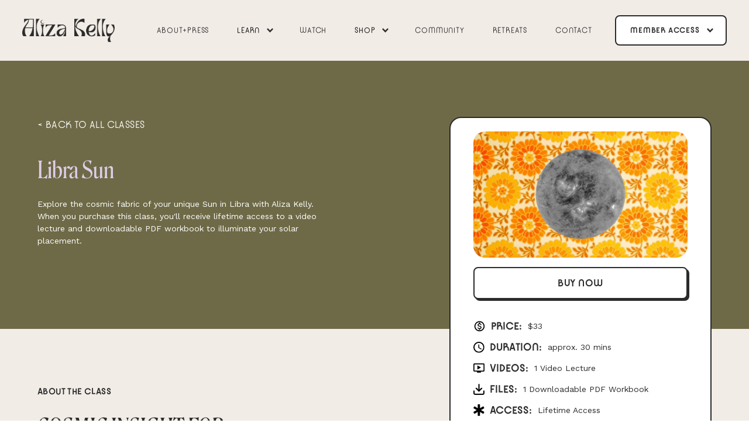

--- FILE ---
content_type: text/html; charset=utf-8
request_url: https://www.alizakelly.com/courses/libra-sun
body_size: 10233
content:
<!DOCTYPE html><!-- This site was created in Webflow. https://webflow.com --><!-- Last Published: Tue Jan 27 2026 20:06:10 GMT+0000 (Coordinated Universal Time) --><html data-wf-domain="www.alizakelly.com" data-wf-page="6320f3a88d425246dbd9b18a" data-wf-site="63001169554e7d412fd009a8" lang="en" data-wf-collection="6320f3a88d42520042d9b188" data-wf-item-slug="libra-sun"><head><meta charset="utf-8"/><title>Aliza Kelly</title><meta content="width=device-width, initial-scale=1" name="viewport"/><meta content="Webflow" name="generator"/><link href="https://cdn.prod.website-files.com/63001169554e7d412fd009a8/css/alizakelly.webflow.shared.fff988554.min.css" rel="stylesheet" type="text/css" integrity="sha384-//mIVUJNdGF9woLWEPhlCyVl8qYrBrOP9Nzpkg8UD0rzMVyniMrnQSgL98cZBSpo" crossorigin="anonymous"/><link href="https://fonts.googleapis.com" rel="preconnect"/><link href="https://fonts.gstatic.com" rel="preconnect" crossorigin="anonymous"/><script src="https://ajax.googleapis.com/ajax/libs/webfont/1.6.26/webfont.js" type="text/javascript"></script><script type="text/javascript">WebFont.load({  google: {    families: ["Work Sans:100,200,regular,600,100italic,200italic,italic,600italic"]  }});</script><script src="https://use.typekit.net/sng7rsd.js" type="text/javascript"></script><script type="text/javascript">try{Typekit.load();}catch(e){}</script><script type="text/javascript">!function(o,c){var n=c.documentElement,t=" w-mod-";n.className+=t+"js",("ontouchstart"in o||o.DocumentTouch&&c instanceof DocumentTouch)&&(n.className+=t+"touch")}(window,document);</script><link href="https://cdn.prod.website-files.com/63001169554e7d412fd009a8/632282ea0f29af1850421fc8_AK_favicon_image.jpg" rel="shortcut icon" type="image/x-icon"/><link href="https://cdn.prod.website-files.com/63001169554e7d412fd009a8/632282f18227690267a46b63_AK_webclip_image.jpg" rel="apple-touch-icon"/><!-- Please keep this css code to improve the font quality-->
<style>
  * {
  -webkit-font-smoothing: antialiased;
  -moz-osx-font-smoothing: grayscale;
}
</style>

<!-- You can remove this -->
<meta name="facebook-domain-verification" content="mlk59ybu44651lzcbhhxjfl8vfae8q" />
<!-- Nocodelytics --><script async id="nocodelytics-snippet" type="text/javascript" src="https://tracker.nocodelytics.com/api/tracker/assets/nocodelytics.js"></script><!-- End Nocodelytics --></head><body><div class="page-wrapper"><div class="global-styles w-embed"><style>

/* Snippet gets rid of top margin on first element in any rich text*/
.w-richtext>:first-child {
	margin-top: 0;
}

/* Snippet gets rid of bottom margin on last element in any rich text*/
.w-richtext>:last-child, .w-richtext ol li:last-child, .w-richtext ul li:last-child {
    margin-bottom: 0;
}

/* Snippet makes all link elements listed below to inherit color from their parent */
a, 
.w-tab-link,
.w-nav-link,
.w-dropdown-btn,
.w-dropdown-toggle,
.w-dropdown-link
{
color: inherit;
}

/* Snippet prevents all click and hover interaction with an element */
.clickable-off {
  pointer-events: none;
}

/* Snippet enables all click and hover interaction with an element */
.clickable-on{
  pointer-events: auto;
}

/* Snippet enables you to add class of div-square which creates and maintains a 1:1 dimension of a div.*/
.div-square::after {
  content: "";
  display: block;
  padding-bottom: 100%;
}

/*Hide focus outline for main content element*/
    main:focus-visible {
    outline: -webkit-focus-ring-color auto 0px;
}

/* Make sure containers never lose their center alignment*/
.container-medium, .container-small, .container-large {
  margin-right: auto !important;
  margin-left: auto !important;
}

/*Reset selects, buttons, and links styles*/
.w-input, .w-select, a {
color: inherit;
text-decoration: inherit;
font-size: inherit;
}

/*Apply "..." after 3 lines of text */
.text-style-3lines {
    display: -webkit-box;
    overflow: hidden;
    -webkit-line-clamp: 3;
    -webkit-box-orient: vertical;
}

/* Apply "..." after 2 lines of text */
.text-style-2lines {
    display: -webkit-box;
    overflow: hidden;
    -webkit-line-clamp: 2;
    -webkit-box-orient: vertical;
}
/* Apply "..." at 100% width */
.truncate-width { 
		width: 100%; 
    white-space: nowrap; 
    overflow: hidden; 
    text-overflow: ellipsis; 
}
/* Removes native scrollbar */
.no-scrollbar {
    -ms-overflow-style: none;  // IE 10+
    overflow: -moz-scrollbars-none;  // Firefox
}

.no-scrollbar::-webkit-scrollbar {
    display: none; // Safari and Chrome
}

.parralax-wrapper {
	transform: translateZ(0);
}
</style></div><div class="main-wrapper background-color-beige"><div data-collapse="medium" data-animation="default" data-duration="400" data-w-id="b2358c4f-c8e4-dd94-5add-fbe7bbe0e16d" data-easing="ease" data-easing2="ease" role="banner" class="navigation w-nav"><nav class="navbar-container"><div class="navbar-left"><div class="navbar-logo-wrapper"><a href="/" class="navbar-logo-desktop w-nav-brand"><img src="https://cdn.prod.website-files.com/63001169554e7d412fd009a8/631a921789d591c1690a78b8_AlizaKelly_Logo_Black.png" width="213" alt="Aliza Kelly Logo Home Link" class="logo"/></a></div></div><nav role="navigation" class="nav-menu-middle w-nav-menu"><a href="/press" class="navbar---toggle no-toggle w-inline-block"><div>About+Press</div></a><div data-hover="true" data-delay="0" class="navbar-dropdown w-dropdown"><div class="navbar---toggle w-dropdown-toggle"><div>Learn </div><div class="nav-icon w-icon-dropdown-toggle"></div></div><nav class="navbar-dropdown-list w-dropdown-list"><div class="navbar-base"><div class="nav-content-wrapper-1"><div class="navbar-column"><div class="navbar-block"><a href="https://podcasts.apple.com/us/podcast/horoscope-weekly-with-aliza-kelly/id1761197575" target="_blank" class="link-block-2 w-inline-block"><div class="div-block-13"><div class="image-background-color-1 background-color-purple"><img src="https://cdn.prod.website-files.com/63001169554e7d412fd009a8/68b9eb9c189fc67d96eb90de_HW-FONT.png" loading="lazy" width="82" height="Auto" alt="" srcset="https://cdn.prod.website-files.com/63001169554e7d412fd009a8/68b9eb9c189fc67d96eb90de_HW-FONT-p-500.png 500w, https://cdn.prod.website-files.com/63001169554e7d412fd009a8/68b9eb9c189fc67d96eb90de_HW-FONT-p-800.png 800w, https://cdn.prod.website-files.com/63001169554e7d412fd009a8/68b9eb9c189fc67d96eb90de_HW-FONT-p-1080.png 1080w, https://cdn.prod.website-files.com/63001169554e7d412fd009a8/68b9eb9c189fc67d96eb90de_HW-FONT-p-1600.png 1600w, https://cdn.prod.website-files.com/63001169554e7d412fd009a8/68b9eb9c189fc67d96eb90de_HW-FONT-p-2000.png 2000w, https://cdn.prod.website-files.com/63001169554e7d412fd009a8/68b9eb9c189fc67d96eb90de_HW-FONT.png 2040w" sizes="100vw" class="navbar-image"/></div><div class="title-wrapper"><div class="large-title">Horoscope Weekly</div><div class="badge-new"><div>LISTEN NOW</div></div></div><p class="description-2">Join Aliza Kelly every Monday as she decodes the latest astrological events and delivers customized horoscopes for each sign. Available wherever you listen to podcasts!</p></div></a></div></div><div class="navbar-line-break"></div><div class="navbar-column"><div class="w-layout-grid link-grid"><a href="https://alizakelly.substack.com/" target="_blank" class="link-wrapper w-inline-block"><div class="nav-icon-square"><div class="substack-icon w-embed"><svg xmlns="http://www.w3.org/2000/svg" xmlns:xlink="http://www.w3.org/1999/xlink" aria-hidden="true" role="img" class="iconify iconify--simple-icons" width="100%" height="100%" preserveAspectRatio="xMidYMid meet" viewBox="0 0 24 24"><path fill="currentColor" d="M22.539 8.242H1.46V5.406h21.08v2.836zM1.46 10.812V24L12 18.11L22.54 24V10.812H1.46zM22.54 0H1.46v2.836h21.08V0z"></path></svg></div></div><div><div class="link-title">The Practice</div><div class="description">Weekly newsletter and podcast</div></div></a><a href="/classes" class="link-wrapper w-inline-block"><div class="nav-icon-square"><img src="https://cdn.prod.website-files.com/63001169554e7d412fd009a8/6691960498e66d0a2d4f4d1a_600px-Black_pencil.svg.png" loading="lazy" alt="" width="30.5"/></div><div><div class="link-title-flex"><div class="link-title">Classes</div><img src="https://cdn.prod.website-files.com/63001169554e7d412fd009a8/631aada7a5c7ff722deffdfe_star_icon_tiny.svg" loading="lazy" alt="" class="star-icon-black"/></div><div class="description">Workshops on astrology and mysticism</div></div></a><a href="/podcast" class="link-wrapper w-inline-block"><div class="nav-icon-square"><img src="https://cdn.prod.website-files.com/63001169554e7d412fd009a8/631c2dead267b18928d72979_Icon_podcast_black.png" loading="lazy" alt="podcast link" width="30.5"/></div><div><div class="link-title-flex"><div class="link-title">Podcasts</div><img src="https://cdn.prod.website-files.com/63001169554e7d412fd009a8/631aada7a5c7ff722deffdfe_star_icon_tiny.svg" loading="lazy" alt="" class="star-icon-black"/></div><div class="description">Listen to the latest pod</div></div></a><a href="/books" class="link-wrapper w-inline-block"><div class="nav-icon-square"><img src="https://cdn.prod.website-files.com/63001169554e7d412fd009a8/631c2f45bc22fcd604132163_icon_book_black.png" loading="lazy" width="22" alt="book link"/></div><div><div class="link-title">Books</div><div class="description">Books for Astrology &amp; Manifestation</div></div></a><a href="/videos" class="link-wrapper w-inline-block"><div class="nav-icon-square"><img src="https://cdn.prod.website-files.com/63001169554e7d412fd009a8/631c2f4577b68307249af834_icon_play_black.png" loading="lazy" width="22" alt="play button"/></div><div><div class="link-title">Videos</div><div class="description">Check out Aliza&#x27;s latest videos</div></div></a></div></div></div></div></nav></div><a href="/videos" class="navbar---toggle no-toggle w-inline-block"><div>WATCH</div></a><div data-hover="true" data-delay="0" class="navbar-dropdown w-dropdown"><div class="navbar---toggle w-dropdown-toggle"><div>Shop</div><div class="nav-icon w-icon-dropdown-toggle"></div></div><nav class="navbar-dropdown-list w-dropdown-list"><div class="navbar-base"><div class="nav-content-wrapper-2"><div class="w-layout-grid link-grid-small"><a href="/books" class="link-page w-inline-block"><div class="image-background-color background-color-pink"><img src="https://cdn.prod.website-files.com/63001169554e7d412fd009a8/695ebfc3eab22b0584d76014_BOOK%20TRIO.PNG" loading="lazy" width="232" sizes="100vw" alt="" srcset="https://cdn.prod.website-files.com/63001169554e7d412fd009a8/695ebfc3eab22b0584d76014_BOOK%20TRIO-p-500.png 500w, https://cdn.prod.website-files.com/63001169554e7d412fd009a8/695ebfc3eab22b0584d76014_BOOK%20TRIO-p-800.png 800w, https://cdn.prod.website-files.com/63001169554e7d412fd009a8/695ebfc3eab22b0584d76014_BOOK%20TRIO-p-1080.png 1080w, https://cdn.prod.website-files.com/63001169554e7d412fd009a8/695ebfc3eab22b0584d76014_BOOK%20TRIO-p-1600.png 1600w, https://cdn.prod.website-files.com/63001169554e7d412fd009a8/695ebfc3eab22b0584d76014_BOOK%20TRIO-p-2000.png 2000w, https://cdn.prod.website-files.com/63001169554e7d412fd009a8/695ebfc3eab22b0584d76014_BOOK%20TRIO.PNG 2048w" class="navbar-image-large"/></div><div class="title-wrapper"><div class="large-title">Bestselling Books</div><div class="badge-new"><div>ORDER NOW</div></div></div><p class="description">Shop Aliza&#x27;s acclaimed titles to deepen your spirituality and amplify your magic.</p><div data-w-id="b2358c4f-c8e4-dd94-5add-fbe7bbe0e1c9" class="text-link hide"><div class="margin-right margin-xxsmall"><div class="text-block">shop</div></div><img src="https://cdn.prod.website-files.com/63001169554e7d412fd009a8/631a85b1dedda14e6d6bb980_Button-Arrow-Right%20Square.svg" loading="lazy" alt="" class="icon-xxsmall"/></div><div data-w-id="a16f5da1-ad82-8e89-b594-1bd4d007f80d" class="text-link"><div class="margin-right margin-xxsmall"><div class="text-block">GET YOUR COPIES</div></div><img src="https://cdn.prod.website-files.com/63001169554e7d412fd009a8/631a85b1dedda14e6d6bb980_Button-Arrow-Right%20Square.svg" loading="lazy" alt="" class="icon-xxsmall"/></div></a><a href="/classes" class="link-page w-inline-block"><div class="image-background-color background-color-purple"><img src="https://cdn.prod.website-files.com/63001169554e7d412fd009a8/696692f2688429639b900035_GoDaddyStudioPage-0.jpeg" loading="lazy" width="315.5" sizes="100vw" alt="" srcset="https://cdn.prod.website-files.com/63001169554e7d412fd009a8/696692f2688429639b900035_GoDaddyStudioPage-0-p-500.jpeg 500w, https://cdn.prod.website-files.com/63001169554e7d412fd009a8/696692f2688429639b900035_GoDaddyStudioPage-0-p-800.jpeg 800w, https://cdn.prod.website-files.com/63001169554e7d412fd009a8/696692f2688429639b900035_GoDaddyStudioPage-0-p-1080.jpeg 1080w, https://cdn.prod.website-files.com/63001169554e7d412fd009a8/696692f2688429639b900035_GoDaddyStudioPage-0.jpeg 1500w" class="navbar-image-large oracle-margin"/></div><div class="title-wrapper"><div class="large-title">Classes</div><div class="badge-new"><div>ENROLL NOW</div></div></div><p class="description">Join Aliza in her self-guided workshops to explore your birth chart and your mystical practice.</p><div data-w-id="b2358c4f-c8e4-dd94-5add-fbe7bbe0e1db" class="text-link"><div class="margin-right margin-xxsmall"><div class="text-block">START LEARNING</div></div><img src="https://cdn.prod.website-files.com/63001169554e7d412fd009a8/631a85b1dedda14e6d6bb980_Button-Arrow-Right%20Square.svg" loading="lazy" alt="" class="icon-xxsmall"/></div></a></div></div><div class="line-break-right"></div></div></nav></div><a href="/constellation-club" class="navbar---toggle no-toggle w-inline-block"><div>Community</div></a><a href="/events" class="navbar---toggle no-toggle w-inline-block"><div>RETREATS</div></a><a href="/contact" class="navbar---toggle no-toggle w-inline-block"><div>Contact</div></a><a href="https://constellation-club.com/" target="_blank" class="link-block-3 desktop-hide hide w-inline-block"><div class="text-size-small text-color-grey">Access Your Workshops</div></a><a href="https://constellation-club.com/" target="_blank" class="link-block-3 desktop-hide w-inline-block"><div class="text-size-small text-color-grey">Constellation Club Login </div></a><a href="https://constellation-club.com/sign_in?from=https%3A%2F%2Fconstellation-club.com%2F" target="_blank" class="link-block-3 desktop-hide w-inline-block"><div class="text-size-small text-color-grey">Not a member yet? <strong>Sign Up</strong></div></a></nav><div class="navbar-right"><div class="account-button---phase-1 hide"><a data-ms-content="!members" href="https://constellation-club.com/sign_in?from=https%3A%2F%2Fconstellation-club.com%2F" target="_blank" class="button w-button">member access</a></div><div class="account-button---phase-2"><div data-hover="false" data-delay="0" class="navbar-dropdown primary-button w-dropdown"><div class="navbar---toggle w-dropdown-toggle"><div class="text-block-3">Member Access</div><div class="nav-icon w-icon-dropdown-toggle"></div></div><nav class="navbar-dropdown-list small w-dropdown-list"><div class="navbar-base login"><div class="bottom-content-wrapper"><div class="w-layout-grid member-link-grid"><a href="#" class="link-wrapper hide w-inline-block"><div class="nav-icon-square"><img width="22" alt="play button" src="https://cdn.prod.website-files.com/63001169554e7d412fd009a8/631c2d7f1b9cda5cb3d019ac_icon_play_black.png" loading="lazy"/></div><div><div class="link-title">Access Workshops</div></div></a><a href="https://constellation-club.com/sign_in" target="_blank" class="link-wrapper w-inline-block"><div class="nav-icon-square"><img width="22" alt="" src="https://cdn.prod.website-files.com/63001169554e7d412fd009a8/631aada7a5c7ff722deffdfe_star_icon_tiny.svg" loading="lazy"/></div><div><div class="link-title">Constellation Club Login</div></div></a><a href="https://constellation-club.com/sign_in?from=https%3A%2F%2Fconstellation-club.com%2F" target="_blank" class="link-wrapper w-inline-block"><div><div class="text-size-small text-color-grey">Not a member? <strong>Sign Up</strong></div></div></a></div></div></div></nav></div></div><div class="flowbase-mobile-menu w-nav-button"><div class="icon w-icon-nav-menu"></div></div></div></nav></div><div class="section_course-individual-hero background-color-green"><div class="padding-global"><div class="container-large"><div class="course-details_component"><div id="w-node-_513eca71-4bdb-9b00-dc56-6d64962c7be2-dbd9b18a" class="course-details_info"><div class="whero-text-wrapper"><a href="/classes" class="back-link w-inline-block"><div class="back-link-text text-color-white">&lt; Back to all classes</div></a><div class="margin-bottom margin-small"><h2 class="heading-large text-color-lightpurple">Libra Sun</h2></div><p class="text-size-small text-color-white">Explore the cosmic fabric of your unique Sun in Libra with Aliza Kelly. When you purchase this class, you&#x27;ll receive lifetime access to a video lecture and downloadable PDF workbook to illuminate your solar placement.</p></div></div><div id="w-node-bffbca92-394b-173c-9ea7-5d9a573c8c65-dbd9b18a" class="course-details_purchase"><div class="workshop-trailer-thumbnail"><div class="course-details-content"><div class="workshop-trailer-wrapper"><div class="workshop-trailer w-dyn-bind-empty w-video w-embed"></div><img src="https://cdn.prod.website-files.com/6320f3a846fcb83793c4f1a8/64277447898a3a405f0fad0c_7tIJs_2hqz9AW0Ty_2Cd2BbuGR6jN0Pq3jJPo5CKY1s.jpeg" loading="lazy" alt="" class="image-5"/></div><div class="vc-text-wrapper"><div class="purchase-button-wrapper"><a href="https://alizakelly.mysamcart.com/checkout/libra-sun" target="_blank" class="button w-inline-block"><div class="gifting-button-wrapper"><div class="text-size-medium">BUY NOW</div><div class="text-size-medium w-condition-invisible w-dyn-bind-empty"></div></div></a></div><div class="vc-info-wrapper"><div class="vc-info"><div class="vc-info-heading"><img src="https://cdn.prod.website-files.com/63001169554e7d412fd009a8/63fd43556cccc65768fe75bf_IcOutlineMonetizationOn.svg" loading="lazy" alt="" class="vc-info-img price"/><div>Price:</div></div><div class="text-size-small">$</div><div class="text-size-small">33</div></div><div class="vc-info"><div class="vc-info-heading"><img src="https://cdn.prod.website-files.com/63001169554e7d412fd009a8/63339ccb3b339264fefcd1d3_Icon%20material-access-time.svg" loading="lazy" alt="" class="vc-info-img"/><div>DURATION:</div></div><div class="text-size-small">approx. 30 mins</div></div><div class="vc-info"><div class="vc-info-heading"><img src="https://cdn.prod.website-files.com/63001169554e7d412fd009a8/63339ccb3b33927802fcd1d4_Icon_video%402x.png" loading="lazy" alt="" class="vc-info-img"/><div>Videos:</div></div><div class="text-size-small">1 Video Lecture</div></div><div class="vc-info"><div class="vc-info-heading"><img src="https://cdn.prod.website-files.com/63001169554e7d412fd009a8/63339ccb3b3392826cfcd1d1_Icon_files%402x.png" loading="lazy" alt="" class="vc-info-img"/><div>Files:</div></div><div class="text-size-small">1 Downloadable PDF Workbook</div></div><div class="vc-info"><div class="vc-info-heading"><img src="https://cdn.prod.website-files.com/63001169554e7d412fd009a8/63339ccb3b3392f53ffcd1cf_Icon_access%402x.png" loading="lazy" alt="" class="vc-info-img"/><div>Access:</div></div><div class="text-size-small">Lifetime Access</div></div></div></div></div></div></div></div></div></div></div><div class="section_course-description"><div class="page-padding"><div class="container-large"><div class="padding-vertical padding-huge"><div class="course-description_component"><div id="w-node-_1031c31d-9ef8-b4b5-28c5-4710aca7bfd1-dbd9b18a" class="course-description_wrapper"><div class="margin-bottom margin-small"><div class="small-title">About the class</div></div><div class="text-rich-text w-richtext"><h3>COSMIC INSIGHT <em>FOR</em><br/>SELF-ACTUALIZATION</h3><p>This interactive class was created for the cosmically curious, no matter where you are on your astrological journey. I’ve synthesized my 10+ years of astrological study, consultations, research, and personal celestial experiences to create a digestible yet comprehensive overview of each Sun Sign. Together, we’ll unpack this vital astrological placement from a nuanced perspective, clarify misconceptions, and define what your Sun Sign means to you. Through lifetime access to a video lecture and bespoke PDF guide, you’ll have the tools to make direct contact with your unique cosmology. I hope this class empowers you to connect with your untapped potential, align with your truth, and actualize your dreams.</p><h3>WHAT YOU GET</h3><ul role="list"><li>Bespoke astrological insight from Aliza Kelly’s 10+ years of experience</li><li>Engaging video lecture taught by Aliza Kelly, using a visual presentation</li><li>Downloadable and printable PDF guide, including exercises and reflection questions</li><li>Lifetime access to materials</li><li>Timely technical support from Aliza’s team</li></ul><h3>WHAT YOU&#x27;LL LEARN</h3><ul role="list"><li>What the Sun means in astrology</li><li>How to locate the Sun in your birth chart</li><li>The qualities of your Sun Sign, including the element, modality, symbol, and tarot correspondence</li><li>The planet your Sun reports to, and how that shapes your Sun’s illumination</li><li>How to locate the planet that rules your Sun</li><li>An overview of the Houses of the birth chart</li><li>How your Sun’s House placement shapes its archetype</li><li>What aspects mean in astrology and how they impact your Sun</li><li>Interpretive skills, illustrated through celebrity chart examples</li><li>Exercises and reflection questions that will illuminate your unique relationship to your Sun Sign</li></ul></div></div></div></div></div></div></div><div class="section_course-description"><div class="page-padding"><div class="container-large"><div class="padding-vertical padding-custom1"><div class="course-links_component"><div id="w-node-_8ed09289-26b1-8a67-aaa0-2c75e9736916-dbd9b18a" class="margin-bottom margin-medium"><div class="line-divider"></div><div class="course-links-header"><h2>There&#x27;s a class for everyone. Literally. </h2><div class="div-block-9"><a href="/classes" class="button w-button">&lt; Back to all</a></div></div></div><div id="w-node-_6602c099-f96f-8609-4c9e-8f5ecfb2c13d-dbd9b18a" class="course-links_wrapper"><div class="w-dyn-list"><div role="list" class="workshop-list w-dyn-items"><div role="listitem" class="collection-item w-dyn-item"><a href="/courses/intention-setting-ritual" class="workshop-card w-inline-block"><div class="wcard-img-wrapper"><img src="https://cdn.prod.website-files.com/6320f3a846fcb83793c4f1a8/695ea4a77fcc06ea4e7cb1e9_IMG_1042.JPG" loading="lazy" alt="Intention Setting Ritual" sizes="(max-width: 479px) 100vw, (max-width: 767px) 172.484375px, (max-width: 991px) 24vw, 187.65625px" srcset="https://cdn.prod.website-files.com/6320f3a846fcb83793c4f1a8/695ea4a77fcc06ea4e7cb1e9_IMG_1042-p-500.jpg 500w, https://cdn.prod.website-files.com/6320f3a846fcb83793c4f1a8/695ea4a77fcc06ea4e7cb1e9_IMG_1042-p-800.jpg 800w, https://cdn.prod.website-files.com/6320f3a846fcb83793c4f1a8/695ea4a77fcc06ea4e7cb1e9_IMG_1042-p-1080.jpg 1080w, https://cdn.prod.website-files.com/6320f3a846fcb83793c4f1a8/695ea4a77fcc06ea4e7cb1e9_IMG_1042-p-1600.jpg 1600w, https://cdn.prod.website-files.com/6320f3a846fcb83793c4f1a8/695ea4a77fcc06ea4e7cb1e9_IMG_1042-p-2000.jpg 2000w, https://cdn.prod.website-files.com/6320f3a846fcb83793c4f1a8/695ea4a77fcc06ea4e7cb1e9_IMG_1042.JPG 2560w" class="workshop-card_image"/></div><div class="workshop-card_content"><div class="margin-top margin-xsmall"><div class="workshop-text-wrapper"><div class="workshop_left"><div class="text-size-medium text-weight-semibold">Intention Setting Ritual</div></div><div class="workshop_price"><div class="text-size-large text-weight-semibold">$</div><div class="text-size-large text-weight-semibold">29</div></div></div></div></div></a></div><div role="listitem" class="collection-item w-dyn-item"><a href="/courses/2026-astrology-workshop" class="workshop-card w-inline-block"><div class="wcard-img-wrapper"><img src="https://cdn.prod.website-files.com/6320f3a846fcb83793c4f1a8/693c5302982bbe573429ab60_IMG_0463.JPG" loading="lazy" alt="2026 Astrology Workshop" sizes="(max-width: 479px) 100vw, (max-width: 767px) 172.484375px, (max-width: 991px) 24vw, 187.65625px" srcset="https://cdn.prod.website-files.com/6320f3a846fcb83793c4f1a8/693c5302982bbe573429ab60_IMG_0463-p-500.jpg 500w, https://cdn.prod.website-files.com/6320f3a846fcb83793c4f1a8/693c5302982bbe573429ab60_IMG_0463-p-800.jpg 800w, https://cdn.prod.website-files.com/6320f3a846fcb83793c4f1a8/693c5302982bbe573429ab60_IMG_0463-p-1080.jpg 1080w, https://cdn.prod.website-files.com/6320f3a846fcb83793c4f1a8/693c5302982bbe573429ab60_IMG_0463-p-1600.jpg 1600w, https://cdn.prod.website-files.com/6320f3a846fcb83793c4f1a8/693c5302982bbe573429ab60_IMG_0463-p-2000.jpg 2000w, https://cdn.prod.website-files.com/6320f3a846fcb83793c4f1a8/693c5302982bbe573429ab60_IMG_0463.JPG 2560w" class="workshop-card_image"/></div><div class="workshop-card_content"><div class="margin-top margin-xsmall"><div class="workshop-text-wrapper"><div class="workshop_left"><div class="text-size-medium text-weight-semibold">2026 Astrology Workshop</div></div><div class="workshop_price"><div class="text-size-large text-weight-semibold">$</div><div class="text-size-large text-weight-semibold">29</div></div></div></div></div></a></div><div role="listitem" class="collection-item w-dyn-item"><a href="/courses/astrology-101-the-signs" class="workshop-card w-inline-block"><div class="wcard-img-wrapper"><img src="https://cdn.prod.website-files.com/6320f3a846fcb83793c4f1a8/6893ac6c0bbbf5e091dce912_IMG_6982.JPG" loading="lazy" alt="Astrology 101: The Signs" sizes="(max-width: 479px) 100vw, (max-width: 767px) 172.484375px, (max-width: 991px) 24vw, 187.65625px" srcset="https://cdn.prod.website-files.com/6320f3a846fcb83793c4f1a8/6893ac6c0bbbf5e091dce912_IMG_6982-p-500.jpg 500w, https://cdn.prod.website-files.com/6320f3a846fcb83793c4f1a8/6893ac6c0bbbf5e091dce912_IMG_6982-p-800.jpg 800w, https://cdn.prod.website-files.com/6320f3a846fcb83793c4f1a8/6893ac6c0bbbf5e091dce912_IMG_6982-p-1080.jpg 1080w, https://cdn.prod.website-files.com/6320f3a846fcb83793c4f1a8/6893ac6c0bbbf5e091dce912_IMG_6982-p-1600.jpg 1600w, https://cdn.prod.website-files.com/6320f3a846fcb83793c4f1a8/6893ac6c0bbbf5e091dce912_IMG_6982-p-2000.jpg 2000w, https://cdn.prod.website-files.com/6320f3a846fcb83793c4f1a8/6893ac6c0bbbf5e091dce912_IMG_6982.JPG 2560w" class="workshop-card_image"/></div><div class="workshop-card_content"><div class="margin-top margin-xsmall"><div class="workshop-text-wrapper"><div class="workshop_left"><div class="text-size-medium text-weight-semibold">Astrology 101: The Signs</div></div><div class="workshop_price"><div class="text-size-large text-weight-semibold">$</div><div class="text-size-large text-weight-semibold">29</div></div></div></div></div></a></div><div role="listitem" class="collection-item w-dyn-item"><a href="/courses/astrology-101-the-houses" class="workshop-card w-inline-block"><div class="wcard-img-wrapper"><img src="https://cdn.prod.website-files.com/6320f3a846fcb83793c4f1a8/681519b76ac203a177640e33_IMG_4784%202.JPG" loading="lazy" alt="Astrology 101: The Houses" sizes="(max-width: 479px) 100vw, (max-width: 767px) 172.484375px, (max-width: 991px) 24vw, 187.65625px" srcset="https://cdn.prod.website-files.com/6320f3a846fcb83793c4f1a8/681519b76ac203a177640e33_IMG_4784%202-p-500.jpg 500w, https://cdn.prod.website-files.com/6320f3a846fcb83793c4f1a8/681519b76ac203a177640e33_IMG_4784%202-p-800.jpg 800w, https://cdn.prod.website-files.com/6320f3a846fcb83793c4f1a8/681519b76ac203a177640e33_IMG_4784%202-p-1080.jpg 1080w, https://cdn.prod.website-files.com/6320f3a846fcb83793c4f1a8/681519b76ac203a177640e33_IMG_4784%202-p-1600.jpg 1600w, https://cdn.prod.website-files.com/6320f3a846fcb83793c4f1a8/681519b76ac203a177640e33_IMG_4784%202-p-2000.jpg 2000w, https://cdn.prod.website-files.com/6320f3a846fcb83793c4f1a8/681519b76ac203a177640e33_IMG_4784%202.JPG 2560w" class="workshop-card_image"/></div><div class="workshop-card_content"><div class="margin-top margin-xsmall"><div class="workshop-text-wrapper"><div class="workshop_left"><div class="text-size-medium text-weight-semibold">Astrology 101: The Houses</div></div><div class="workshop_price"><div class="text-size-large text-weight-semibold">$</div><div class="text-size-large text-weight-semibold">29</div></div></div></div></div></a></div></div></div></div></div></div></div></div></div></div><div class="footer_component background-color-beige"><div class="footer-shape-overlay background-color-lightpurple"><footer class="page-padding"><div class="container-large"><div class="padding-vertical padding-xxlarge"><div class="padding-bottom padding-medium"><div class="w-layout-grid footer3_top-wrapper"><div id="w-node-cea15493-3630-ecb1-122d-6b974eeb981f-4eeb981a" class="footer3_left-wrapper"><div class="margin-bottom margin-medium"><div class="max-width-tiny"><div class="heading-footer">You&#x27;re Here For a Reason</div></div></div><div class="div-block-3"><a href="#" class="footer3_logo-link w-nav-brand"><img src="https://cdn.prod.website-files.com/63001169554e7d412fd009a8/631ae1ae9035141316dad52f_AlizaKelly_MagicBall_Logo.png" loading="lazy" width="118" alt=" "/></a></div></div><div id="w-node-cea15493-3630-ecb1-122d-6b974eeb9827-4eeb981a" class="footer3_right-wrapper"><div class="w-layout-grid footer3_menu-wrapper"><div id="w-node-cea15493-3630-ecb1-122d-6b974eeb9829-4eeb981a" class="footer3_link-list"><div class="footer3_link"><div class="heading-xxsmall">Explore</div></div><a href="/" class="footer3_link">Home</a><a href="/press" class="footer3_link">About</a><a href="/constellation-club" class="footer3_link">Community</a><a href="/retreat2025" class="footer3_link">Events</a><a href="/contact" class="footer3_link">Contact</a></div><div id="w-node-cea15493-3630-ecb1-122d-6b974eeb9835-4eeb981a" class="footer3_link-list"><div class="footer3_link"><div class="heading-xxsmall">Learn</div></div><a href="/classes" class="footer3_link">Classes</a><a href="/books" class="footer3_link">Books</a><a href="/podcast" class="footer3_link">Podcasts</a><a href="/videos" class="footer3_link">Videos</a><a href="https://alizakelly.substack.com/" target="_blank" class="footer3_link">Newsletter</a></div><div id="w-node-cea15493-3630-ecb1-122d-6b974eeb9843-4eeb981a" class="footer3_link-list last"><div class="footer3_link"><div class="heading-xxsmall">Shop</div></div><a href="https://shop.alizakelly.com/" target="_blank" class="footer3_link">Merch</a><a href="/books" class="footer3_link">Books</a><a href="/books" class="footer3_link">Oracle Deck</a></div></div><div class="w-layout-grid footer3_social-list margin-top margin-xlarge"><a href="https://www.instagram.com/alizakelly/?hl=en" target="_blank" class="footer_social-link w-inline-block"><div class="social-icon w-embed"><svg width="24" height="24" viewBox="0 0 24 24" fill="none" xmlns="http://www.w3.org/2000/svg">
<path fill-rule="evenodd" clip-rule="evenodd" d="M16 3H8C5.23858 3 3 5.23858 3 8V16C3 18.7614 5.23858 21 8 21H16C18.7614 21 21 18.7614 21 16V8C21 5.23858 18.7614 3 16 3ZM19.25 16C19.2445 17.7926 17.7926 19.2445 16 19.25H8C6.20735 19.2445 4.75549 17.7926 4.75 16V8C4.75549 6.20735 6.20735 4.75549 8 4.75H16C17.7926 4.75549 19.2445 6.20735 19.25 8V16ZM16.75 8.25C17.3023 8.25 17.75 7.80228 17.75 7.25C17.75 6.69772 17.3023 6.25 16.75 6.25C16.1977 6.25 15.75 6.69772 15.75 7.25C15.75 7.80228 16.1977 8.25 16.75 8.25ZM12 7.5C9.51472 7.5 7.5 9.51472 7.5 12C7.5 14.4853 9.51472 16.5 12 16.5C14.4853 16.5 16.5 14.4853 16.5 12C16.5027 10.8057 16.0294 9.65957 15.1849 8.81508C14.3404 7.97059 13.1943 7.49734 12 7.5ZM9.25 12C9.25 13.5188 10.4812 14.75 12 14.75C13.5188 14.75 14.75 13.5188 14.75 12C14.75 10.4812 13.5188 9.25 12 9.25C10.4812 9.25 9.25 10.4812 9.25 12Z" fill="CurrentColor"/>
</svg></div></a><a href="https://www.tiktok.com/@alizakelly?lang=en" target="_blank" class="footer_social-link w-inline-block"><div class="icon-embed-xsmall w-embed"><svg xmlns="http://www.w3.org/2000/svg" xmlns:xlink="http://www.w3.org/1999/xlink" aria-hidden="true" role="img" class="iconify iconify--ic" width="currentWidth" height="currentHeight" preserveAspectRatio="xMidYMid meet" viewBox="0 0 24 24"><path fill="currentColor" d="M16.6 5.82s.51.5 0 0A4.278 4.278 0 0 1 15.54 3h-3.09v12.4a2.592 2.592 0 0 1-2.59 2.5c-1.42 0-2.6-1.16-2.6-2.6c0-1.72 1.66-3.01 3.37-2.48V9.66c-3.45-.46-6.47 2.22-6.47 5.64c0 3.33 2.76 5.7 5.69 5.7c3.14 0 5.69-2.55 5.69-5.7V9.01a7.35 7.35 0 0 0 4.3 1.38V7.3s-1.88.09-3.24-1.48z"></path></svg></div></a><a href="https://twitter.com/alizakelly?ref_src=twsrc%5Egoogle%7Ctwcamp%5Eserp%7Ctwgr%5Eauthor" target="_blank" class="footer_social-link w-inline-block"><div class="social-icon w-embed"><svg width="24" height="24" viewBox="0 0 24 24" fill="none" xmlns="http://www.w3.org/2000/svg">
<path d="M20.9728 6.7174C20.5084 7.33692 19.947 7.87733 19.3103 8.31776C19.3103 8.47959 19.3103 8.64142 19.3103 8.81225C19.3154 11.7511 18.1415 14.5691 16.0518 16.6345C13.962 18.6999 11.1312 19.8399 8.19405 19.7989C6.49599 19.8046 4.81967 19.4169 3.29642 18.6661C3.21428 18.6302 3.16131 18.549 3.16162 18.4593V18.3604C3.16162 18.2313 3.26623 18.1267 3.39527 18.1267C5.06442 18.0716 6.67402 17.4929 7.99634 16.4724C6.48553 16.4419 5.12619 15.5469 4.5006 14.1707C4.46901 14.0956 4.47884 14.0093 4.52657 13.9432C4.57429 13.8771 4.653 13.8407 4.73425 13.8471C5.19342 13.8932 5.65718 13.8505 6.1002 13.7212C4.43239 13.375 3.17921 11.9904 2.99986 10.2957C2.99349 10.2144 3.02992 10.1357 3.096 10.0879C3.16207 10.0402 3.24824 10.0303 3.32338 10.062C3.77094 10.2595 4.25409 10.3635 4.74324 10.3676C3.28184 9.40846 2.65061 7.58405 3.20655 5.92622C3.26394 5.76513 3.40181 5.64612 3.5695 5.61294C3.73718 5.57975 3.90996 5.63728 4.02432 5.76439C5.99639 7.86325 8.70604 9.11396 11.5819 9.25279C11.5083 8.95885 11.4721 8.65676 11.4741 8.35372C11.501 6.76472 12.4842 5.34921 13.9634 4.76987C15.4425 4.19054 17.1249 4.56203 18.223 5.71044C18.9714 5.56785 19.695 5.31645 20.3707 4.96421C20.4202 4.93331 20.483 4.93331 20.5325 4.96421C20.5634 5.01373 20.5634 5.07652 20.5325 5.12604C20.2052 5.87552 19.6523 6.50412 18.9509 6.92419C19.5651 6.85296 20.1685 6.70807 20.7482 6.49264C20.797 6.45942 20.8611 6.45942 20.9099 6.49264C20.9508 6.51134 20.9814 6.54711 20.9935 6.59042C21.0056 6.63373 20.998 6.68018 20.9728 6.7174Z" fill="CurrentColor"/>
</svg></div></a><a href="https://alizakelly.substack.com/welcome" target="_blank" class="footer_social-link w-inline-block"><div class="icon-embed-xsmall w-embed"><svg xmlns="http://www.w3.org/2000/svg" xmlns:xlink="http://www.w3.org/1999/xlink" aria-hidden="true" role="img" class="iconify iconify--simple-icons" width="100%" height="100%" preserveAspectRatio="xMidYMid meet" viewBox="0 0 24 24"><path fill="currentColor" d="M22.539 8.242H1.46V5.406h21.08v2.836zM1.46 10.812V24L12 18.11L22.54 24V10.812H1.46zM22.54 0H1.46v2.836h21.08V0z"></path></svg></div></a></div></div></div></div><div class="line-divider"></div><div class="padding-top padding-medium"><div class="footer3_bottom-wrapper"><div class="footer3_credit-text">© 2026 Aliza Kelly. All right reserved.</div><div class="w-layout-grid footer3_legal-list"><a href="/legal/terms" class="footer3_legal-link">Terms &amp; Conditions</a><a href="#" class="footer3_legal-link hide">Cookies Settings</a><a href="https://www.studiomadz.com/" target="_blank" class="footer3_legal-link">Site by Studio Madz</a></div></div></div></div></div></footer></div></div></div><div class="cms-nest__not-delete w-dyn-list"><div fs-cmsnest-element="template-reference" fs-cmsnest-collection="TAGS" role="list" class="w-dyn-items"><div role="listitem" class="w-dyn-item"><a href="/course-tags/libra">Libra</a></div></div></div><script src="https://d3e54v103j8qbb.cloudfront.net/js/jquery-3.5.1.min.dc5e7f18c8.js?site=63001169554e7d412fd009a8" type="text/javascript" integrity="sha256-9/aliU8dGd2tb6OSsuzixeV4y/faTqgFtohetphbbj0=" crossorigin="anonymous"></script><script src="https://cdn.prod.website-files.com/63001169554e7d412fd009a8/js/webflow.schunk.36b8fb49256177c8.js" type="text/javascript" integrity="sha384-4abIlA5/v7XaW1HMXKBgnUuhnjBYJ/Z9C1OSg4OhmVw9O3QeHJ/qJqFBERCDPv7G" crossorigin="anonymous"></script><script src="https://cdn.prod.website-files.com/63001169554e7d412fd009a8/js/webflow.schunk.cd1b71fef9a84a4c.js" type="text/javascript" integrity="sha384-NVFkz1uCJadQB4S/2J777UiTQa356i6dVj1h19pbz57ylal9qgytMKNkpfBvSkNg" crossorigin="anonymous"></script><script src="https://cdn.prod.website-files.com/63001169554e7d412fd009a8/js/webflow.6734e311.e4235d044dcb178f.js" type="text/javascript" integrity="sha384-/N0fZXnB5Own26p9AVXqxZgWL/ppT1MNaZTOW9cXtxKXNl05zJayRxW5QYlXFa5c" crossorigin="anonymous"></script></body></html>

--- FILE ---
content_type: text/css
request_url: https://cdn.prod.website-files.com/63001169554e7d412fd009a8/css/alizakelly.webflow.shared.fff988554.min.css
body_size: 29412
content:
html{-webkit-text-size-adjust:100%;-ms-text-size-adjust:100%;font-family:sans-serif}body{margin:0}article,aside,details,figcaption,figure,footer,header,hgroup,main,menu,nav,section,summary{display:block}audio,canvas,progress,video{vertical-align:baseline;display:inline-block}audio:not([controls]){height:0;display:none}[hidden],template{display:none}a{background-color:#0000}a:active,a:hover{outline:0}abbr[title]{border-bottom:1px dotted}b,strong{font-weight:700}dfn{font-style:italic}h1{margin:.67em 0;font-size:2em}mark{color:#000;background:#ff0}small{font-size:80%}sub,sup{vertical-align:baseline;font-size:75%;line-height:0;position:relative}sup{top:-.5em}sub{bottom:-.25em}img{border:0}svg:not(:root){overflow:hidden}hr{box-sizing:content-box;height:0}pre{overflow:auto}code,kbd,pre,samp{font-family:monospace;font-size:1em}button,input,optgroup,select,textarea{color:inherit;font:inherit;margin:0}button{overflow:visible}button,select{text-transform:none}button,html input[type=button],input[type=reset]{-webkit-appearance:button;cursor:pointer}button[disabled],html input[disabled]{cursor:default}button::-moz-focus-inner,input::-moz-focus-inner{border:0;padding:0}input{line-height:normal}input[type=checkbox],input[type=radio]{box-sizing:border-box;padding:0}input[type=number]::-webkit-inner-spin-button,input[type=number]::-webkit-outer-spin-button{height:auto}input[type=search]{-webkit-appearance:none}input[type=search]::-webkit-search-cancel-button,input[type=search]::-webkit-search-decoration{-webkit-appearance:none}legend{border:0;padding:0}textarea{overflow:auto}optgroup{font-weight:700}table{border-collapse:collapse;border-spacing:0}td,th{padding:0}@font-face{font-family:webflow-icons;src:url([data-uri])format("truetype");font-weight:400;font-style:normal}[class^=w-icon-],[class*=\ w-icon-]{speak:none;font-variant:normal;text-transform:none;-webkit-font-smoothing:antialiased;-moz-osx-font-smoothing:grayscale;font-style:normal;font-weight:400;line-height:1;font-family:webflow-icons!important}.w-icon-slider-right:before{content:""}.w-icon-slider-left:before{content:""}.w-icon-nav-menu:before{content:""}.w-icon-arrow-down:before,.w-icon-dropdown-toggle:before{content:""}.w-icon-file-upload-remove:before{content:""}.w-icon-file-upload-icon:before{content:""}*{box-sizing:border-box}html{height:100%}body{color:#333;background-color:#fff;min-height:100%;margin:0;font-family:Arial,sans-serif;font-size:14px;line-height:20px}img{vertical-align:middle;max-width:100%;display:inline-block}html.w-mod-touch *{background-attachment:scroll!important}.w-block{display:block}.w-inline-block{max-width:100%;display:inline-block}.w-clearfix:before,.w-clearfix:after{content:" ";grid-area:1/1/2/2;display:table}.w-clearfix:after{clear:both}.w-hidden{display:none}.w-button{color:#fff;line-height:inherit;cursor:pointer;background-color:#3898ec;border:0;border-radius:0;padding:9px 15px;text-decoration:none;display:inline-block}input.w-button{-webkit-appearance:button}html[data-w-dynpage] [data-w-cloak]{color:#0000!important}.w-code-block{margin:unset}pre.w-code-block code{all:inherit}.w-optimization{display:contents}.w-webflow-badge,.w-webflow-badge>img{box-sizing:unset;width:unset;height:unset;max-height:unset;max-width:unset;min-height:unset;min-width:unset;margin:unset;padding:unset;float:unset;clear:unset;border:unset;border-radius:unset;background:unset;background-image:unset;background-position:unset;background-size:unset;background-repeat:unset;background-origin:unset;background-clip:unset;background-attachment:unset;background-color:unset;box-shadow:unset;transform:unset;direction:unset;font-family:unset;font-weight:unset;color:unset;font-size:unset;line-height:unset;font-style:unset;font-variant:unset;text-align:unset;letter-spacing:unset;-webkit-text-decoration:unset;text-decoration:unset;text-indent:unset;text-transform:unset;list-style-type:unset;text-shadow:unset;vertical-align:unset;cursor:unset;white-space:unset;word-break:unset;word-spacing:unset;word-wrap:unset;transition:unset}.w-webflow-badge{white-space:nowrap;cursor:pointer;box-shadow:0 0 0 1px #0000001a,0 1px 3px #0000001a;visibility:visible!important;opacity:1!important;z-index:2147483647!important;color:#aaadb0!important;overflow:unset!important;background-color:#fff!important;border-radius:3px!important;width:auto!important;height:auto!important;margin:0!important;padding:6px!important;font-size:12px!important;line-height:14px!important;text-decoration:none!important;display:inline-block!important;position:fixed!important;inset:auto 12px 12px auto!important;transform:none!important}.w-webflow-badge>img{position:unset;visibility:unset!important;opacity:1!important;vertical-align:middle!important;display:inline-block!important}h1,h2,h3,h4,h5,h6{margin-bottom:10px;font-weight:700}h1{margin-top:20px;font-size:38px;line-height:44px}h2{margin-top:20px;font-size:32px;line-height:36px}h3{margin-top:20px;font-size:24px;line-height:30px}h4{margin-top:10px;font-size:18px;line-height:24px}h5{margin-top:10px;font-size:14px;line-height:20px}h6{margin-top:10px;font-size:12px;line-height:18px}p{margin-top:0;margin-bottom:10px}blockquote{border-left:5px solid #e2e2e2;margin:0 0 10px;padding:10px 20px;font-size:18px;line-height:22px}figure{margin:0 0 10px}ul,ol{margin-top:0;margin-bottom:10px;padding-left:40px}.w-list-unstyled{padding-left:0;list-style:none}.w-embed:before,.w-embed:after{content:" ";grid-area:1/1/2/2;display:table}.w-embed:after{clear:both}.w-video{width:100%;padding:0;position:relative}.w-video iframe,.w-video object,.w-video embed{border:none;width:100%;height:100%;position:absolute;top:0;left:0}fieldset{border:0;margin:0;padding:0}button,[type=button],[type=reset]{cursor:pointer;-webkit-appearance:button;border:0}.w-form{margin:0 0 15px}.w-form-done{text-align:center;background-color:#ddd;padding:20px;display:none}.w-form-fail{background-color:#ffdede;margin-top:10px;padding:10px;display:none}label{margin-bottom:5px;font-weight:700;display:block}.w-input,.w-select{color:#333;vertical-align:middle;background-color:#fff;border:1px solid #ccc;width:100%;height:38px;margin-bottom:10px;padding:8px 12px;font-size:14px;line-height:1.42857;display:block}.w-input::placeholder,.w-select::placeholder{color:#999}.w-input:focus,.w-select:focus{border-color:#3898ec;outline:0}.w-input[disabled],.w-select[disabled],.w-input[readonly],.w-select[readonly],fieldset[disabled] .w-input,fieldset[disabled] .w-select{cursor:not-allowed}.w-input[disabled]:not(.w-input-disabled),.w-select[disabled]:not(.w-input-disabled),.w-input[readonly],.w-select[readonly],fieldset[disabled]:not(.w-input-disabled) .w-input,fieldset[disabled]:not(.w-input-disabled) .w-select{background-color:#eee}textarea.w-input,textarea.w-select{height:auto}.w-select{background-color:#f3f3f3}.w-select[multiple]{height:auto}.w-form-label{cursor:pointer;margin-bottom:0;font-weight:400;display:inline-block}.w-radio{margin-bottom:5px;padding-left:20px;display:block}.w-radio:before,.w-radio:after{content:" ";grid-area:1/1/2/2;display:table}.w-radio:after{clear:both}.w-radio-input{float:left;margin:3px 0 0 -20px;line-height:normal}.w-file-upload{margin-bottom:10px;display:block}.w-file-upload-input{opacity:0;z-index:-100;width:.1px;height:.1px;position:absolute;overflow:hidden}.w-file-upload-default,.w-file-upload-uploading,.w-file-upload-success{color:#333;display:inline-block}.w-file-upload-error{margin-top:10px;display:block}.w-file-upload-default.w-hidden,.w-file-upload-uploading.w-hidden,.w-file-upload-error.w-hidden,.w-file-upload-success.w-hidden{display:none}.w-file-upload-uploading-btn{cursor:pointer;background-color:#fafafa;border:1px solid #ccc;margin:0;padding:8px 12px;font-size:14px;font-weight:400;display:flex}.w-file-upload-file{background-color:#fafafa;border:1px solid #ccc;flex-grow:1;justify-content:space-between;margin:0;padding:8px 9px 8px 11px;display:flex}.w-file-upload-file-name{font-size:14px;font-weight:400;display:block}.w-file-remove-link{cursor:pointer;width:auto;height:auto;margin-top:3px;margin-left:10px;padding:3px;display:block}.w-icon-file-upload-remove{margin:auto;font-size:10px}.w-file-upload-error-msg{color:#ea384c;padding:2px 0;display:inline-block}.w-file-upload-info{padding:0 12px;line-height:38px;display:inline-block}.w-file-upload-label{cursor:pointer;background-color:#fafafa;border:1px solid #ccc;margin:0;padding:8px 12px;font-size:14px;font-weight:400;display:inline-block}.w-icon-file-upload-icon,.w-icon-file-upload-uploading{width:20px;margin-right:8px;display:inline-block}.w-icon-file-upload-uploading{height:20px}.w-container{max-width:940px;margin-left:auto;margin-right:auto}.w-container:before,.w-container:after{content:" ";grid-area:1/1/2/2;display:table}.w-container:after{clear:both}.w-container .w-row{margin-left:-10px;margin-right:-10px}.w-row:before,.w-row:after{content:" ";grid-area:1/1/2/2;display:table}.w-row:after{clear:both}.w-row .w-row{margin-left:0;margin-right:0}.w-col{float:left;width:100%;min-height:1px;padding-left:10px;padding-right:10px;position:relative}.w-col .w-col{padding-left:0;padding-right:0}.w-col-1{width:8.33333%}.w-col-2{width:16.6667%}.w-col-3{width:25%}.w-col-4{width:33.3333%}.w-col-5{width:41.6667%}.w-col-6{width:50%}.w-col-7{width:58.3333%}.w-col-8{width:66.6667%}.w-col-9{width:75%}.w-col-10{width:83.3333%}.w-col-11{width:91.6667%}.w-col-12{width:100%}.w-hidden-main{display:none!important}@media screen and (max-width:991px){.w-container{max-width:728px}.w-hidden-main{display:inherit!important}.w-hidden-medium{display:none!important}.w-col-medium-1{width:8.33333%}.w-col-medium-2{width:16.6667%}.w-col-medium-3{width:25%}.w-col-medium-4{width:33.3333%}.w-col-medium-5{width:41.6667%}.w-col-medium-6{width:50%}.w-col-medium-7{width:58.3333%}.w-col-medium-8{width:66.6667%}.w-col-medium-9{width:75%}.w-col-medium-10{width:83.3333%}.w-col-medium-11{width:91.6667%}.w-col-medium-12{width:100%}.w-col-stack{width:100%;left:auto;right:auto}}@media screen and (max-width:767px){.w-hidden-main,.w-hidden-medium{display:inherit!important}.w-hidden-small{display:none!important}.w-row,.w-container .w-row{margin-left:0;margin-right:0}.w-col{width:100%;left:auto;right:auto}.w-col-small-1{width:8.33333%}.w-col-small-2{width:16.6667%}.w-col-small-3{width:25%}.w-col-small-4{width:33.3333%}.w-col-small-5{width:41.6667%}.w-col-small-6{width:50%}.w-col-small-7{width:58.3333%}.w-col-small-8{width:66.6667%}.w-col-small-9{width:75%}.w-col-small-10{width:83.3333%}.w-col-small-11{width:91.6667%}.w-col-small-12{width:100%}}@media screen and (max-width:479px){.w-container{max-width:none}.w-hidden-main,.w-hidden-medium,.w-hidden-small{display:inherit!important}.w-hidden-tiny{display:none!important}.w-col{width:100%}.w-col-tiny-1{width:8.33333%}.w-col-tiny-2{width:16.6667%}.w-col-tiny-3{width:25%}.w-col-tiny-4{width:33.3333%}.w-col-tiny-5{width:41.6667%}.w-col-tiny-6{width:50%}.w-col-tiny-7{width:58.3333%}.w-col-tiny-8{width:66.6667%}.w-col-tiny-9{width:75%}.w-col-tiny-10{width:83.3333%}.w-col-tiny-11{width:91.6667%}.w-col-tiny-12{width:100%}}.w-widget{position:relative}.w-widget-map{width:100%;height:400px}.w-widget-map label{width:auto;display:inline}.w-widget-map img{max-width:inherit}.w-widget-map .gm-style-iw{text-align:center}.w-widget-map .gm-style-iw>button{display:none!important}.w-widget-twitter{overflow:hidden}.w-widget-twitter-count-shim{vertical-align:top;text-align:center;background:#fff;border:1px solid #758696;border-radius:3px;width:28px;height:20px;display:inline-block;position:relative}.w-widget-twitter-count-shim *{pointer-events:none;-webkit-user-select:none;user-select:none}.w-widget-twitter-count-shim .w-widget-twitter-count-inner{text-align:center;color:#999;font-family:serif;font-size:15px;line-height:12px;position:relative}.w-widget-twitter-count-shim .w-widget-twitter-count-clear{display:block;position:relative}.w-widget-twitter-count-shim.w--large{width:36px;height:28px}.w-widget-twitter-count-shim.w--large .w-widget-twitter-count-inner{font-size:18px;line-height:18px}.w-widget-twitter-count-shim:not(.w--vertical){margin-left:5px;margin-right:8px}.w-widget-twitter-count-shim:not(.w--vertical).w--large{margin-left:6px}.w-widget-twitter-count-shim:not(.w--vertical):before,.w-widget-twitter-count-shim:not(.w--vertical):after{content:" ";pointer-events:none;border:solid #0000;width:0;height:0;position:absolute;top:50%;left:0}.w-widget-twitter-count-shim:not(.w--vertical):before{border-width:4px;border-color:#75869600 #5d6c7b #75869600 #75869600;margin-top:-4px;margin-left:-9px}.w-widget-twitter-count-shim:not(.w--vertical).w--large:before{border-width:5px;margin-top:-5px;margin-left:-10px}.w-widget-twitter-count-shim:not(.w--vertical):after{border-width:4px;border-color:#fff0 #fff #fff0 #fff0;margin-top:-4px;margin-left:-8px}.w-widget-twitter-count-shim:not(.w--vertical).w--large:after{border-width:5px;margin-top:-5px;margin-left:-9px}.w-widget-twitter-count-shim.w--vertical{width:61px;height:33px;margin-bottom:8px}.w-widget-twitter-count-shim.w--vertical:before,.w-widget-twitter-count-shim.w--vertical:after{content:" ";pointer-events:none;border:solid #0000;width:0;height:0;position:absolute;top:100%;left:50%}.w-widget-twitter-count-shim.w--vertical:before{border-width:5px;border-color:#5d6c7b #75869600 #75869600;margin-left:-5px}.w-widget-twitter-count-shim.w--vertical:after{border-width:4px;border-color:#fff #fff0 #fff0;margin-left:-4px}.w-widget-twitter-count-shim.w--vertical .w-widget-twitter-count-inner{font-size:18px;line-height:22px}.w-widget-twitter-count-shim.w--vertical.w--large{width:76px}.w-background-video{color:#fff;height:500px;position:relative;overflow:hidden}.w-background-video>video{object-fit:cover;z-index:-100;background-position:50%;background-size:cover;width:100%;height:100%;margin:auto;position:absolute;inset:-100%}.w-background-video>video::-webkit-media-controls-start-playback-button{-webkit-appearance:none;display:none!important}.w-background-video--control{background-color:#0000;padding:0;position:absolute;bottom:1em;right:1em}.w-background-video--control>[hidden]{display:none!important}.w-slider{text-align:center;clear:both;-webkit-tap-highlight-color:#0000;tap-highlight-color:#0000;background:#ddd;height:300px;position:relative}.w-slider-mask{z-index:1;white-space:nowrap;height:100%;display:block;position:relative;left:0;right:0;overflow:hidden}.w-slide{vertical-align:top;white-space:normal;text-align:left;width:100%;height:100%;display:inline-block;position:relative}.w-slider-nav{z-index:2;text-align:center;-webkit-tap-highlight-color:#0000;tap-highlight-color:#0000;height:40px;margin:auto;padding-top:10px;position:absolute;inset:auto 0 0}.w-slider-nav.w-round>div{border-radius:100%}.w-slider-nav.w-num>div{font-size:inherit;line-height:inherit;width:auto;height:auto;padding:.2em .5em}.w-slider-nav.w-shadow>div{box-shadow:0 0 3px #3336}.w-slider-nav-invert{color:#fff}.w-slider-nav-invert>div{background-color:#2226}.w-slider-nav-invert>div.w-active{background-color:#222}.w-slider-dot{cursor:pointer;background-color:#fff6;width:1em;height:1em;margin:0 3px .5em;transition:background-color .1s,color .1s;display:inline-block;position:relative}.w-slider-dot.w-active{background-color:#fff}.w-slider-dot:focus{outline:none;box-shadow:0 0 0 2px #fff}.w-slider-dot:focus.w-active{box-shadow:none}.w-slider-arrow-left,.w-slider-arrow-right{cursor:pointer;color:#fff;-webkit-tap-highlight-color:#0000;tap-highlight-color:#0000;-webkit-user-select:none;user-select:none;width:80px;margin:auto;font-size:40px;position:absolute;inset:0;overflow:hidden}.w-slider-arrow-left [class^=w-icon-],.w-slider-arrow-right [class^=w-icon-],.w-slider-arrow-left [class*=\ w-icon-],.w-slider-arrow-right [class*=\ w-icon-]{position:absolute}.w-slider-arrow-left:focus,.w-slider-arrow-right:focus{outline:0}.w-slider-arrow-left{z-index:3;right:auto}.w-slider-arrow-right{z-index:4;left:auto}.w-icon-slider-left,.w-icon-slider-right{width:1em;height:1em;margin:auto;inset:0}.w-slider-aria-label{clip:rect(0 0 0 0);border:0;width:1px;height:1px;margin:-1px;padding:0;position:absolute;overflow:hidden}.w-slider-force-show{display:block!important}.w-dropdown{text-align:left;z-index:900;margin-left:auto;margin-right:auto;display:inline-block;position:relative}.w-dropdown-btn,.w-dropdown-toggle,.w-dropdown-link{vertical-align:top;color:#222;text-align:left;white-space:nowrap;margin-left:auto;margin-right:auto;padding:20px;text-decoration:none;position:relative}.w-dropdown-toggle{-webkit-user-select:none;user-select:none;cursor:pointer;padding-right:40px;display:inline-block}.w-dropdown-toggle:focus{outline:0}.w-icon-dropdown-toggle{width:1em;height:1em;margin:auto 20px auto auto;position:absolute;top:0;bottom:0;right:0}.w-dropdown-list{background:#ddd;min-width:100%;display:none;position:absolute}.w-dropdown-list.w--open{display:block}.w-dropdown-link{color:#222;padding:10px 20px;display:block}.w-dropdown-link.w--current{color:#0082f3}.w-dropdown-link:focus{outline:0}@media screen and (max-width:767px){.w-nav-brand{padding-left:10px}}.w-lightbox-backdrop{cursor:auto;letter-spacing:normal;text-indent:0;text-shadow:none;text-transform:none;visibility:visible;white-space:normal;word-break:normal;word-spacing:normal;word-wrap:normal;color:#fff;text-align:center;z-index:2000;opacity:0;-webkit-user-select:none;-moz-user-select:none;-webkit-tap-highlight-color:transparent;background:#000000e6;outline:0;font-family:Helvetica Neue,Helvetica,Ubuntu,Segoe UI,Verdana,sans-serif;font-size:17px;font-style:normal;font-weight:300;line-height:1.2;list-style:disc;position:fixed;inset:0;-webkit-transform:translate(0)}.w-lightbox-backdrop,.w-lightbox-container{-webkit-overflow-scrolling:touch;height:100%;overflow:auto}.w-lightbox-content{height:100vh;position:relative;overflow:hidden}.w-lightbox-view{opacity:0;width:100vw;height:100vh;position:absolute}.w-lightbox-view:before{content:"";height:100vh}.w-lightbox-group,.w-lightbox-group .w-lightbox-view,.w-lightbox-group .w-lightbox-view:before{height:86vh}.w-lightbox-frame,.w-lightbox-view:before{vertical-align:middle;display:inline-block}.w-lightbox-figure{margin:0;position:relative}.w-lightbox-group .w-lightbox-figure{cursor:pointer}.w-lightbox-img{width:auto;max-width:none;height:auto}.w-lightbox-image{float:none;max-width:100vw;max-height:100vh;display:block}.w-lightbox-group .w-lightbox-image{max-height:86vh}.w-lightbox-caption{text-align:left;text-overflow:ellipsis;white-space:nowrap;background:#0006;padding:.5em 1em;position:absolute;bottom:0;left:0;right:0;overflow:hidden}.w-lightbox-embed{width:100%;height:100%;position:absolute;inset:0}.w-lightbox-control{cursor:pointer;background-position:50%;background-repeat:no-repeat;background-size:24px;width:4em;transition:all .3s;position:absolute;top:0}.w-lightbox-left{background-image:url([data-uri]);display:none;bottom:0;left:0}.w-lightbox-right{background-image:url([data-uri]);display:none;bottom:0;right:0}.w-lightbox-close{background-image:url([data-uri]);background-size:18px;height:2.6em;right:0}.w-lightbox-strip{white-space:nowrap;padding:0 1vh;line-height:0;position:absolute;bottom:0;left:0;right:0;overflow:auto hidden}.w-lightbox-item{box-sizing:content-box;cursor:pointer;width:10vh;padding:2vh 1vh;display:inline-block;-webkit-transform:translate(0,0)}.w-lightbox-active{opacity:.3}.w-lightbox-thumbnail{background:#222;height:10vh;position:relative;overflow:hidden}.w-lightbox-thumbnail-image{position:absolute;top:0;left:0}.w-lightbox-thumbnail .w-lightbox-tall{width:100%;top:50%;transform:translateY(-50%)}.w-lightbox-thumbnail .w-lightbox-wide{height:100%;left:50%;transform:translate(-50%)}.w-lightbox-spinner{box-sizing:border-box;border:5px solid #0006;border-radius:50%;width:40px;height:40px;margin-top:-20px;margin-left:-20px;animation:.8s linear infinite spin;position:absolute;top:50%;left:50%}.w-lightbox-spinner:after{content:"";border:3px solid #0000;border-bottom-color:#fff;border-radius:50%;position:absolute;inset:-4px}.w-lightbox-hide{display:none}.w-lightbox-noscroll{overflow:hidden}@media (min-width:768px){.w-lightbox-content{height:96vh;margin-top:2vh}.w-lightbox-view,.w-lightbox-view:before{height:96vh}.w-lightbox-group,.w-lightbox-group .w-lightbox-view,.w-lightbox-group .w-lightbox-view:before{height:84vh}.w-lightbox-image{max-width:96vw;max-height:96vh}.w-lightbox-group .w-lightbox-image{max-width:82.3vw;max-height:84vh}.w-lightbox-left,.w-lightbox-right{opacity:.5;display:block}.w-lightbox-close{opacity:.8}.w-lightbox-control:hover{opacity:1}}.w-lightbox-inactive,.w-lightbox-inactive:hover{opacity:0}.w-richtext:before,.w-richtext:after{content:" ";grid-area:1/1/2/2;display:table}.w-richtext:after{clear:both}.w-richtext[contenteditable=true]:before,.w-richtext[contenteditable=true]:after{white-space:initial}.w-richtext ol,.w-richtext ul{overflow:hidden}.w-richtext .w-richtext-figure-selected.w-richtext-figure-type-video div:after,.w-richtext .w-richtext-figure-selected[data-rt-type=video] div:after,.w-richtext .w-richtext-figure-selected.w-richtext-figure-type-image div,.w-richtext .w-richtext-figure-selected[data-rt-type=image] div{outline:2px solid #2895f7}.w-richtext figure.w-richtext-figure-type-video>div:after,.w-richtext figure[data-rt-type=video]>div:after{content:"";display:none;position:absolute;inset:0}.w-richtext figure{max-width:60%;position:relative}.w-richtext figure>div:before{cursor:default!important}.w-richtext figure img{width:100%}.w-richtext figure figcaption.w-richtext-figcaption-placeholder{opacity:.6}.w-richtext figure div{color:#0000;font-size:0}.w-richtext figure.w-richtext-figure-type-image,.w-richtext figure[data-rt-type=image]{display:table}.w-richtext figure.w-richtext-figure-type-image>div,.w-richtext figure[data-rt-type=image]>div{display:inline-block}.w-richtext figure.w-richtext-figure-type-image>figcaption,.w-richtext figure[data-rt-type=image]>figcaption{caption-side:bottom;display:table-caption}.w-richtext figure.w-richtext-figure-type-video,.w-richtext figure[data-rt-type=video]{width:60%;height:0}.w-richtext figure.w-richtext-figure-type-video iframe,.w-richtext figure[data-rt-type=video] iframe{width:100%;height:100%;position:absolute;top:0;left:0}.w-richtext figure.w-richtext-figure-type-video>div,.w-richtext figure[data-rt-type=video]>div{width:100%}.w-richtext figure.w-richtext-align-center{clear:both;margin-left:auto;margin-right:auto}.w-richtext figure.w-richtext-align-center.w-richtext-figure-type-image>div,.w-richtext figure.w-richtext-align-center[data-rt-type=image]>div{max-width:100%}.w-richtext figure.w-richtext-align-normal{clear:both}.w-richtext figure.w-richtext-align-fullwidth{text-align:center;clear:both;width:100%;max-width:100%;margin-left:auto;margin-right:auto;display:block}.w-richtext figure.w-richtext-align-fullwidth>div{padding-bottom:inherit;display:inline-block}.w-richtext figure.w-richtext-align-fullwidth>figcaption{display:block}.w-richtext figure.w-richtext-align-floatleft{float:left;clear:none;margin-right:15px}.w-richtext figure.w-richtext-align-floatright{float:right;clear:none;margin-left:15px}.w-nav{z-index:1000;background:#ddd;position:relative}.w-nav:before,.w-nav:after{content:" ";grid-area:1/1/2/2;display:table}.w-nav:after{clear:both}.w-nav-brand{float:left;color:#333;text-decoration:none;position:relative}.w-nav-link{vertical-align:top;color:#222;text-align:left;margin-left:auto;margin-right:auto;padding:20px;text-decoration:none;display:inline-block;position:relative}.w-nav-link.w--current{color:#0082f3}.w-nav-menu{float:right;position:relative}[data-nav-menu-open]{text-align:center;background:#c8c8c8;min-width:200px;position:absolute;top:100%;left:0;right:0;overflow:visible;display:block!important}.w--nav-link-open{display:block;position:relative}.w-nav-overlay{width:100%;display:none;position:absolute;top:100%;left:0;right:0;overflow:hidden}.w-nav-overlay [data-nav-menu-open]{top:0}.w-nav[data-animation=over-left] .w-nav-overlay{width:auto}.w-nav[data-animation=over-left] .w-nav-overlay,.w-nav[data-animation=over-left] [data-nav-menu-open]{z-index:1;top:0;right:auto}.w-nav[data-animation=over-right] .w-nav-overlay{width:auto}.w-nav[data-animation=over-right] .w-nav-overlay,.w-nav[data-animation=over-right] [data-nav-menu-open]{z-index:1;top:0;left:auto}.w-nav-button{float:right;cursor:pointer;-webkit-tap-highlight-color:#0000;tap-highlight-color:#0000;-webkit-user-select:none;user-select:none;padding:18px;font-size:24px;display:none;position:relative}.w-nav-button:focus{outline:0}.w-nav-button.w--open{color:#fff;background-color:#c8c8c8}.w-nav[data-collapse=all] .w-nav-menu{display:none}.w-nav[data-collapse=all] .w-nav-button,.w--nav-dropdown-open,.w--nav-dropdown-toggle-open{display:block}.w--nav-dropdown-list-open{position:static}@media screen and (max-width:991px){.w-nav[data-collapse=medium] .w-nav-menu{display:none}.w-nav[data-collapse=medium] .w-nav-button{display:block}}@media screen and (max-width:767px){.w-nav[data-collapse=small] .w-nav-menu{display:none}.w-nav[data-collapse=small] .w-nav-button{display:block}.w-nav-brand{padding-left:10px}}@media screen and (max-width:479px){.w-nav[data-collapse=tiny] .w-nav-menu{display:none}.w-nav[data-collapse=tiny] .w-nav-button{display:block}}.w-tabs{position:relative}.w-tabs:before,.w-tabs:after{content:" ";grid-area:1/1/2/2;display:table}.w-tabs:after{clear:both}.w-tab-menu{position:relative}.w-tab-link{vertical-align:top;text-align:left;cursor:pointer;color:#222;background-color:#ddd;padding:9px 30px;text-decoration:none;display:inline-block;position:relative}.w-tab-link.w--current{background-color:#c8c8c8}.w-tab-link:focus{outline:0}.w-tab-content{display:block;position:relative;overflow:hidden}.w-tab-pane{display:none;position:relative}.w--tab-active{display:block}@media screen and (max-width:479px){.w-tab-link{display:block}}.w-ix-emptyfix:after{content:""}@keyframes spin{0%{transform:rotate(0)}to{transform:rotate(360deg)}}.w-dyn-empty{background-color:#ddd;padding:10px}.w-dyn-hide,.w-dyn-bind-empty,.w-condition-invisible{display:none!important}.wf-layout-layout{display:grid}@font-face{font-family:Roslindale Condensed;src:url(https://cdn.prod.website-files.com/63001169554e7d412fd009a8/631a75ca1bbe17309e65214a_Roslindale-DisplayCondensedSemiBold.woff)format("woff");font-weight:600;font-style:normal;font-display:swap}@font-face{font-family:Roslindale Condensed;src:url(https://cdn.prod.website-files.com/63001169554e7d412fd009a8/631a75ca9bbf7ec7b9f7068c_Roslindale-DisplayCondensedSemiBoldItalic.woff)format("woff");font-weight:600;font-style:italic;font-display:swap}@font-face{font-family:Roslindale Condensed;src:url(https://cdn.prod.website-files.com/63001169554e7d412fd009a8/631a75ca2278aa7d26f2f275_Roslindale-DisplayCondensedRegular.woff)format("woff");font-weight:400;font-style:normal;font-display:swap}@font-face{font-family:Roslindale Condensed;src:url(https://cdn.prod.website-files.com/63001169554e7d412fd009a8/631a75cafc1daba6ed4b5eab_Roslindale-DisplayCondensedItalic.woff)format("woff");font-weight:400;font-style:italic;font-display:swap}@font-face{font-family:Kobe;src:url(https://cdn.prod.website-files.com/63001169554e7d412fd009a8/631a775f9732dec1170cdd69_Kobe1.1-Regular.woff)format("woff");font-weight:400;font-style:normal;font-display:swap}@font-face{font-family:Kobe;src:url(https://cdn.prod.website-files.com/63001169554e7d412fd009a8/631a775f7865a02c27806187_Kobe1.1-Bold.woff)format("woff");font-weight:700;font-style:normal;font-display:swap}:root{--matte-black:#2b2b2b;--black:black;--light-pink:#efc9de;--ll-bright-green:#bac97a;--light-mystical-forest-green:#6b8a6b;--sky-blue:#a8cbd5;--burnt-sienna:#c65a3a;--light-yellow:#f0d889;--white:white;--beige:#f2ece6;--orange:#eaa35a;--powder-blue:#b9d3c9;--cc-light-blue:#bbdcdc;--light-grey:#f4f4f4;--light-purple:#dfcde9;--medium-purple:#a27ab7;--purple-text:#976dad;--pink:#eea7d9;--green:#6e6a47;--red:#ec623c;--light-green:#c0d385;--cc-dark-blue:#127686;--the-practice:#7cb9aa;--light-orange:#f8b65d;--enchanted-purple:#908ddb;--peach-moon:#e49789;--ll-lavender:#b4a3e9;--ll-sun-light:#e2d37d;--light-peach:var(--amethyst-veil);--desert-sage:#a8b4a5;--dusty-rose:#cfa7a1;--mystical-forest-green:#375f38;--deep-fig:#5c2a3d;--light-salmon:#f1a8ae;--golden-sunlight:gold;--soft-lunar-glow:#f4ece1;--ethereal-lavender:#a892ee;--starlit-midnight-blue:#2c2d55;--light-starlit-midnight-blue:#6c82c5;--ll-sky-blue:#9dcce3;--amethyst-veil:#8b6c9f;--smoky-quartz-grey:#837f83;--witching-hour-black:#1e1e1e}.w-layout-grid{grid-row-gap:16px;grid-column-gap:16px;grid-template-rows:auto auto;grid-template-columns:1fr 1fr;grid-auto-columns:1fr;display:grid}.w-checkbox{margin-bottom:5px;padding-left:20px;display:block}.w-checkbox:before{content:" ";grid-area:1/1/2/2;display:table}.w-checkbox:after{content:" ";clear:both;grid-area:1/1/2/2;display:table}.w-checkbox-input{float:left;margin:4px 0 0 -20px;line-height:normal}.w-checkbox-input--inputType-custom{border:1px solid #ccc;border-radius:2px;width:12px;height:12px}.w-checkbox-input--inputType-custom.w--redirected-checked{background-color:#3898ec;background-image:url(https://d3e54v103j8qbb.cloudfront.net/static/custom-checkbox-checkmark.589d534424.svg);background-position:50%;background-repeat:no-repeat;background-size:cover;border-color:#3898ec}.w-checkbox-input--inputType-custom.w--redirected-focus{box-shadow:0 0 3px 1px #3898ec}.w-form-formradioinput--inputType-custom{border:1px solid #ccc;border-radius:50%;width:12px;height:12px}.w-form-formradioinput--inputType-custom.w--redirected-focus{box-shadow:0 0 3px 1px #3898ec}.w-form-formradioinput--inputType-custom.w--redirected-checked{border-width:4px;border-color:#3898ec}.w-pagination-wrapper{flex-wrap:wrap;justify-content:center;display:flex}.w-pagination-previous{color:#333;background-color:#fafafa;border:1px solid #ccc;border-radius:2px;margin-left:10px;margin-right:10px;padding:9px 20px;font-size:14px;display:block}.w-pagination-previous-icon{margin-right:4px}.w-pagination-next{color:#333;background-color:#fafafa;border:1px solid #ccc;border-radius:2px;margin-left:10px;margin-right:10px;padding:9px 20px;font-size:14px;display:block}.w-pagination-next-icon{margin-left:4px}body{color:var(--matte-black);font-family:Work Sans,sans-serif;font-size:1rem;line-height:1.5}h1{color:var(--matte-black);margin-top:0;margin-bottom:0;font-family:Roslindale Condensed,sans-serif;font-size:3.75rem;font-weight:600;line-height:1.2}h2{color:var(--matte-black);margin-top:0;margin-bottom:0;font-family:Roslindale Condensed,sans-serif;font-size:3rem;font-weight:600;line-height:1.2}h3{color:var(--matte-black);margin-top:0;margin-bottom:0;font-family:Roslindale Condensed,sans-serif;font-size:2.5rem;font-weight:400;line-height:1.2}h4{color:var(--matte-black);margin-top:0;margin-bottom:0;font-family:Kobe,sans-serif;font-size:2rem;font-weight:700;line-height:1.3}h5{color:var(--matte-black);margin-top:0;margin-bottom:0;font-family:Kobe,sans-serif;font-size:1.5rem;font-weight:400;line-height:1.4}h6{color:var(--matte-black);text-transform:uppercase;margin-top:0;margin-bottom:0;font-size:1.25rem;font-weight:600;line-height:1.4}p{margin-bottom:0;font-weight:400}a{border-color:var(--black);color:var(--black);text-decoration:underline}ul{margin-top:1rem;margin-bottom:1rem;padding-left:1.25rem}ol{margin-top:1rem;margin-bottom:1rem;padding-left:1.5rem}li{margin-top:.25rem;margin-bottom:.25rem;padding-left:.5rem}img{object-fit:contain;max-width:100%;display:inline-block}label{margin-bottom:.25rem;font-weight:500}blockquote{border-left:.1875rem solid var(--black);margin-bottom:0;padding:.75rem 1.25rem;font-size:1.25rem;line-height:1.5}figure{margin-top:3rem;margin-bottom:3rem}figcaption{text-align:center;margin-top:.25rem}.z-index-2{z-index:2;position:relative}.text-style-strikethrough{text-decoration:line-through}.text-weight-semibold{font-weight:600}.text-weight-light{font-weight:300}.max-width-full{width:100%;max-width:none}.layer{justify-content:center;align-items:center;position:absolute;inset:0%}.show{display:block}.overflow-hidden{overflow:hidden}.global-styles{display:block;position:fixed;inset:0% auto auto 0%}.text-weight-bold{font-weight:700}.text-size-regular{color:var(--matte-black);font-size:1rem}.text-weight-normal{font-weight:400}.text-align-center{text-align:center}.text-align-center.align-object-center{justify-content:center;margin-left:auto;margin-right:auto;display:flex}.z-index-1{z-index:1;position:relative}.show-mobile-portrait{display:none}.text-style-italic{font-style:italic}.hide{display:none}.text-align-left{text-align:left}.text-weight-xbold{font-weight:800}.text-style-link{text-decoration:underline}.text-style-muted{opacity:.6}.text-size-small{font-size:.875rem}.text-size-small.text-color-grey{color:#4d4d4da8;font-weight:400}.text-rich-text{white-space:normal}.text-rich-text h1{margin-top:2rem;margin-bottom:1.5rem}.text-rich-text h2{margin-top:1.5rem;margin-bottom:1rem}.text-rich-text h3{margin-top:1.5rem;margin-bottom:1.5rem;line-height:1.2}.text-rich-text h4{margin-top:1.5rem;margin-bottom:1.25rem}.text-rich-text h5,.text-rich-text h6{margin-top:1.25rem;margin-bottom:1rem}.text-rich-text p{margin-bottom:1rem}.text-rich-text blockquote{margin-top:1.5rem;margin-bottom:1.5rem;font-style:italic}.text-rich-text a{text-decoration:underline}.text-rich-text figcaption{opacity:.8;text-align:left;border-left:2px solid #000;margin-top:.5rem;padding-left:.5rem;font-size:.875rem}.text-rich-text.text-align-center{text-align:left}.max-width-xlarge{width:100%;max-width:64rem}.max-width-medium{width:100%;max-width:35rem}.max-width-xsmall{width:100%;max-width:25rem}.max-width-xxsmall{width:100%;max-width:20rem}.text-size-tiny{font-size:.75rem}.container-large{width:100%;max-width:80rem;margin-left:auto;margin-right:auto}.max-width-xxlarge{width:100%;max-width:80rem}.background-color-black{background-color:var(--matte-black);color:#f5f5f5}.rl-styleguide_classes{display:none}.align-center{margin-left:auto;margin-right:auto}.spacing-clean{margin:0;padding:0}.page-padding{padding-left:5%;padding-right:5%}.page-padding.background-color-lightpink{background-color:var(--light-pink)}.page-padding.background-color-light-golden-sunlight{background-color:var(--ll-bright-green)}.page-padding.background-color-light-mystical-forest{background-color:var(--light-mystical-forest-green)}.page-padding.background-color-lightpurple{background-color:var(--sky-blue)}.page-padding.background-color-lightpurple.background-color-burntsienna{background-color:var(--burnt-sienna)}.page-padding.background-color-skyblue{background-color:var(--sky-blue)}.page-padding.background-color-yellow{background-color:var(--light-yellow)}.text-align-right{text-align:right}.show-tablet{display:none}.max-width-large{width:100%;max-width:48rem}.show-mobile-landscape{display:none}.background-color-white{background-color:var(--white)}.max-width-small{width:100%;max-width:30rem}.form-message-error{margin-top:.75rem;padding:.75rem}.utility_component{justify-content:center;align-items:center;width:100vw;max-width:100%;height:100vh;max-height:100%;padding-left:1.25rem;padding-right:1.25rem;display:flex}.utility_form-block{text-align:center;flex-direction:column;max-width:20rem;display:flex}.utility_form{flex-direction:column;align-items:stretch;display:flex}.utility_image{margin-bottom:.5rem;margin-left:auto;margin-right:auto}.container-medium{width:100%;max-width:64rem;margin-left:auto;margin-right:auto}.container-small{width:100%;max-width:48rem;margin-left:auto;margin-right:auto}.margin-tiny{margin:.25rem}.margin-xxsmall{margin:.5rem}.margin-xsmall{margin:1rem}.margin-small{margin:1.5rem}.margin-medium{margin:2rem}.margin-large{margin:3rem}.margin-xlarge{margin:4rem}.margin-xxlarge{margin:5rem}.margin-huge{margin:6rem}.margin-xhuge{margin:7rem}.margin-xxhuge{margin:10rem}.margin-0{margin:0}.padding-0{padding:0}.padding-tiny{padding:.25rem}.padding-xxsmall{padding:.5rem}.padding-xsmall{padding:1rem}.padding-small{padding:1.5rem}.padding-medium{padding:2rem}.padding-large{padding:3rem}.padding-xlarge{padding:4rem}.padding-xxlarge{padding:5rem}.padding-huge{padding:6rem}.padding-xhuge{padding:7rem}.padding-xxhuge{padding:10rem}.text-style-allcaps{text-transform:uppercase}.margin-top{margin-bottom:0;margin-left:0;margin-right:0}.margin-top.margin-small{margin-left:0}.margin-top.margin-custom1,.margin-top.margin-huge,.margin-top.margin-small,.margin-top.margin-tiny,.margin-top.margin-custom3,.margin-top.margin-medium,.margin-top.margin-xxsmall,.margin-top.margin-xxhuge,.margin-top.margin-custom2,.margin-top.margin-xsmall,.margin-top.margin-large,.margin-top.margin-xxlarge,.margin-top.margin-xlarge,.margin-top.margin-0,.margin-top.margin-xhuge{margin-bottom:0;margin-left:0;margin-right:0}.margin-bottom{margin-top:0;margin-left:0;margin-right:0}.margin-bottom.margin-small.testimonial-flex{align-items:center;display:flex}.margin-bottom.margin-xxlarge,.margin-bottom.margin-medium,.margin-bottom.margin-custom3,.margin-bottom.margin-custom1,.margin-bottom.margin-tiny,.margin-bottom.margin-small,.margin-bottom.margin-large,.margin-bottom.margin-0,.margin-bottom.margin-xlarge,.margin-bottom.margin-xhuge,.margin-bottom.margin-xxhuge,.margin-bottom.margin-huge,.margin-bottom.margin-xxsmall,.margin-bottom.margin-custom2,.margin-bottom.margin-xsmall{margin-top:0;margin-left:0;margin-right:0}.margin-left,.margin-left.margin-tiny,.margin-left.margin-xxlarge,.margin-left.margin-0,.margin-left.margin-small,.margin-left.margin-xsmall,.margin-left.margin-large,.margin-left.margin-huge,.margin-left.margin-xlarge,.margin-left.margin-custom3,.margin-left.margin-xxsmall,.margin-left.margin-custom1,.margin-left.margin-custom2,.margin-left.margin-xhuge,.margin-left.margin-xxhuge{margin-top:0;margin-bottom:0;margin-right:0}.margin-left.margin-medium{flex:none;margin:0 0 0 2rem}.margin-right,.margin-right.margin-huge,.margin-right.margin-xsmall,.margin-right.margin-xxhuge,.margin-right.margin-small,.margin-right.margin-medium,.margin-right.margin-xlarge,.margin-right.margin-custom3,.margin-right.margin-custom2,.margin-right.margin-xxsmall,.margin-right.margin-xhuge,.margin-right.margin-custom1,.margin-right.margin-large,.margin-right.margin-0,.margin-right.margin-xxlarge,.margin-right.margin-tiny{margin-top:0;margin-bottom:0;margin-left:0}.margin-vertical,.margin-vertical.margin-medium,.margin-vertical.margin-xlarge,.margin-vertical.margin-xxsmall,.margin-vertical.margin-xxlarge,.margin-vertical.margin-huge,.margin-vertical.margin-0,.margin-vertical.margin-xxhuge,.margin-vertical.margin-tiny,.margin-vertical.margin-xsmall,.margin-vertical.margin-custom1,.margin-vertical.margin-small,.margin-vertical.margin-large,.margin-vertical.margin-xhuge,.margin-vertical.margin-custom2,.margin-vertical.margin-custom3{margin-left:0;margin-right:0}.margin-horizontal,.margin-horizontal.margin-medium,.margin-horizontal.margin-tiny,.margin-horizontal.margin-custom3,.margin-horizontal.margin-0,.margin-horizontal.margin-xxlarge,.margin-horizontal.margin-xhuge,.margin-horizontal.margin-huge,.margin-horizontal.margin-xlarge,.margin-horizontal.margin-custom1,.margin-horizontal.margin-xxsmall,.margin-horizontal.margin-xsmall,.margin-horizontal.margin-large,.margin-horizontal.margin-custom2,.margin-horizontal.margin-small,.margin-horizontal.margin-xxhuge{margin-top:0;margin-bottom:0}.padding-top,.padding-top.padding-xhuge,.padding-top.padding-xxhuge,.padding-top.padding-0,.padding-top.padding-large,.padding-top.padding-custom2,.padding-top.padding-xlarge,.padding-top.padding-huge,.padding-top.padding-xxsmall,.padding-top.padding-custom3,.padding-top.padding-tiny,.padding-top.padding-medium,.padding-top.padding-xxlarge,.padding-top.padding-small,.padding-top.padding-xsmall,.padding-top.padding-custom1{padding-bottom:0;padding-left:0;padding-right:0}.padding-bottom,.padding-bottom.padding-xlarge,.padding-bottom.padding-small,.padding-bottom.padding-xxhuge,.padding-bottom.padding-large,.padding-bottom.padding-xhuge,.padding-bottom.padding-custom2,.padding-bottom.padding-xxsmall,.padding-bottom.padding-xxlarge,.padding-bottom.padding-custom3,.padding-bottom.padding-custom1,.padding-bottom.padding-xsmall,.padding-bottom.padding-huge,.padding-bottom.padding-tiny,.padding-bottom.padding-medium,.padding-bottom.padding-0{padding-top:0;padding-left:0;padding-right:0}.padding-left,.padding-left.padding-xhuge,.padding-left.padding-xlarge,.padding-left.padding-0,.padding-left.padding-small,.padding-left.padding-xsmall,.padding-left.padding-medium,.padding-left.padding-xxhuge,.padding-left.padding-huge,.padding-left.padding-custom1,.padding-left.padding-tiny,.padding-left.padding-xxsmall,.padding-left.padding-custom3,.padding-left.padding-custom2,.padding-left.padding-xxlarge,.padding-left.padding-large{padding-top:0;padding-bottom:0;padding-right:0}.padding-right,.padding-right.padding-xxhuge,.padding-right.padding-custom2,.padding-right.padding-large,.padding-right.padding-xlarge,.padding-right.padding-tiny,.padding-right.padding-custom3,.padding-right.padding-custom1,.padding-right.padding-xsmall,.padding-right.padding-xxlarge,.padding-right.padding-xxsmall,.padding-right.padding-medium,.padding-right.padding-xhuge,.padding-right.padding-huge,.padding-right.padding-0,.padding-right.padding-small{padding-top:0;padding-bottom:0;padding-left:0}.padding-vertical,.padding-vertical.padding-0,.padding-vertical.padding-xxhuge,.padding-vertical.padding-large,.padding-vertical.padding-custom3,.padding-vertical.padding-medium,.padding-vertical.padding-tiny,.padding-vertical.padding-xxlarge{padding-left:0;padding-right:0}.padding-vertical.padding-custom1{padding-bottom:6rem;padding-left:0;padding-right:0}.padding-vertical.padding-xsmall,.padding-vertical.padding-xhuge{padding-left:0;padding-right:0}.padding-vertical.padding-xhuge.background-color-beige{background-color:var(--beige)}.padding-vertical.padding-xlarge,.padding-vertical.padding-custom2,.padding-vertical.padding-xxsmall,.padding-vertical.padding-huge{padding-left:0;padding-right:0}.padding-vertical.padding-huge.events-extra-margin{margin-top:20rem}.padding-vertical.padding-small{padding-left:0;padding-right:0}.padding-vertical.padding-custom-event{padding-top:9rem;padding-bottom:6rem}.padding-horizontal,.padding-horizontal.padding-xxsmall,.padding-horizontal.padding-0,.padding-horizontal.padding-custom3,.padding-horizontal.padding-huge,.padding-horizontal.padding-xsmall,.padding-horizontal.padding-medium,.padding-horizontal.padding-xxlarge,.padding-horizontal.padding-large,.padding-horizontal.padding-xhuge,.padding-horizontal.padding-custom1,.padding-horizontal.padding-tiny,.padding-horizontal.padding-custom2,.padding-horizontal.padding-xxhuge,.padding-horizontal.padding-small,.padding-horizontal.padding-xlarge{padding-top:0;padding-bottom:0}.overflow-scroll{overflow:scroll}.overflow-auto{overflow:auto}.text-style-nowrap{white-space:nowrap}.text-style-2lines.list-title{font-size:1.2rem;font-weight:700;line-height:1.6rem}.text-weight-medium{font-weight:500}.text-size-medium{font-size:1.125rem}.text-size-medium.text-weight-semibold{line-height:1.4}.text-size-medium.text-weight-bold{font-weight:600}.form-radio{align-items:center;margin-bottom:0;padding-left:1.125rem;display:flex}.form-checkbox-label{margin-bottom:0}.text-color-white{color:var(--white)}.form-checkbox{align-items:center;margin-bottom:0;padding-left:1.25rem;display:flex}.text-size-large{font-size:1.25rem}.heading-xxlarge{font-size:3.75rem;font-weight:600;line-height:1.2}.heading-xxlarge.heading-all-caps{text-transform:uppercase}.form-radio-icon{border:1px solid var(--black);cursor:pointer;border-radius:100px;width:1.125rem;min-width:1.125rem;height:1.125rem;min-height:1.125rem;margin-top:0;margin-left:-1.125rem;margin-right:.5rem}.form-radio-icon.w--redirected-checked{background-color:#fff;background-image:none;border-width:6px;border-color:#000}.form-radio-icon.w--redirected-focus{box-shadow:none;border-color:#000;margin-top:0}.styleguide_icons-list{grid-column-gap:16px;grid-row-gap:16px;flex-wrap:wrap;grid-template-rows:auto;grid-template-columns:1fr;grid-auto-columns:1fr;grid-auto-flow:column;display:grid}.heading-medium{font-family:Kobe,sans-serif;font-size:1.75rem;font-weight:400;line-height:1.2}.field-label{margin-bottom:.5rem;font-weight:400}.heading-large{font-size:2.5rem;font-weight:400;line-height:1.2}.image-wrapper-3-2{width:100%;padding-top:66.66%;position:relative}.button{border:2px solid var(--matte-black);background-color:var(--white);box-shadow:3px 3px 0 0 var(--matte-black);color:var(--matte-black);text-align:center;letter-spacing:.5px;text-transform:uppercase;border-radius:8px;justify-content:center;align-items:center;padding:.75rem 1.5rem;font-family:Kobe,sans-serif;font-weight:700;transition:all .3s;display:flex}.button:hover{box-shadow:0 0 0 0 var(--matte-black)}.button.is-alternate{background-color:var(--white);color:#000}.button.is-button-small{padding:.5rem 1.25rem}.button.with-icon{grid-column-gap:.75rem;align-items:center;padding-left:1.1rem;padding-right:1.1rem;display:flex}.button.is-lightpink{background-color:var(--light-pink)}.button.is-orange{background-color:var(--orange)}.button.load-more{flex-flow:column;position:relative}.button.is-link{border-radius:5px}.button.is-link.is-icon{grid-column-gap:.5rem;grid-row-gap:.5rem}.button.is-blue{background-color:var(--powder-blue)}.button.is-cclightblue{background-color:var(--cc-light-blue)}.form-input{border:1px solid var(--black);background-color:var(--white);color:var(--black);border-radius:8px;height:auto;min-height:4em;margin-bottom:0;padding:.5rem .75rem;font-size:1rem;line-height:1.6}.form-input:focus{border-color:#000}.form-input::placeholder{color:#0009}.form-input.is-text-area{height:auto;min-height:11.25rem;padding-top:.75rem;padding-bottom:.75rem;overflow:auto}.form-input.is-select-input{background-color:var(--white);background-image:none}.form-input.is-search-input{border-radius:5px;padding-left:1rem;padding-right:20rem}.background-color-lightgrey{background-color:var(--light-grey)}.form-checkbox-icon{border:1px solid var(--black);cursor:pointer;border-radius:0;width:1.125rem;min-width:1.125rem;height:1.125rem;min-height:1.125rem;margin-top:0;margin-left:-1.25rem;margin-right:.5rem;transition:all .2s}.form-checkbox-icon.w--redirected-checked{box-shadow:none;background-color:#000;background-size:16px 16px;border-width:1px;border-color:#000}.form-checkbox-icon.w--redirected-focus{box-shadow:none;border-color:#000}.heading-xsmall{text-transform:uppercase;font-family:Kobe,sans-serif;font-size:1.25rem;font-weight:700;line-height:1.4}.heading-xsmall.media-list-text{font-size:1rem;font-weight:400}.image-wrapper-4-3{width:100%;padding-top:75%;position:relative}.button-secondary{border:1px solid var(--matte-black);color:var(--black);text-align:center;letter-spacing:0;text-transform:none;background-color:#0000;border-radius:8px;padding:.75rem 1.5rem;font-family:Work Sans,sans-serif;font-weight:400}.button-secondary.w--current{background-color:var(--light-purple)}.button-secondary.is-button-small{padding:.5rem 1.25rem;transition:all .475s}.button-secondary.is-button-small:hover{opacity:1;outline-offset:0px;border-width:1px;outline:1px #000;font-weight:600}.button-secondary.is-button-small.is-link{border-radius:5px}.button-secondary.is-alternate{border-color:var(--white);color:var(--white)}.button-secondary.with-icon{grid-column-gap:.75rem;align-items:center;display:flex}.heading-small{font-family:Kobe,sans-serif;font-size:1.5rem;font-weight:700;line-height:1.4}.text-style-quote{border-left:.1875rem solid var(--black);margin-bottom:0;padding:.75rem 1.25rem;font-family:ohno-blazeface,sans-serif;font-size:1.25rem;font-weight:100;line-height:1.5}.form-field-wrapper{position:relative}.image-wrapper_image{object-fit:cover;object-position:50% 50%;width:100%;height:100%;position:absolute;inset:0%}.image-wrapper_image.custom-rounding{border-radius:8px}.image-wrapper-16-9{width:100%;padding-top:56.25%;position:relative}.text-color-black{color:var(--matte-black)}.stylesystem-images_layout{grid-column-gap:2.5rem;grid-row-gap:2.5rem;grid-template-rows:auto;grid-template-columns:1fr 1fr;grid-auto-columns:1fr;display:grid}.image-wrapper-1-1{width:100%;padding-top:100%;position:relative}.styleguide_grid-colours{grid-column-gap:1.5rem;grid-row-gap:1.5rem;grid-template-rows:auto;grid-template-columns:1fr 1fr 1fr}.heading-xlarge{font-family:Roslindale Condensed,sans-serif;font-size:3rem;font-weight:600;line-height:1.2}.icon-1x1-xxsmall{width:1rem;height:1rem}.icon-1x1-xsmall{width:1.5rem;height:1.5rem}.icon-1x1-small{width:2rem;height:2rem}.icon-1x1-medium{width:3rem;height:3rem}.icon-1x1-large{width:5rem;height:5rem}.icon-1x1-xlarge{width:6.5rem;height:6.5rem}.form-radio-label{margin-bottom:0}.margin-top-auto{margin-top:auto}.text-lineheight-normal{line-height:1.5}.icon-embed-small{flex-direction:column;justify-content:center;align-items:center;width:2rem;height:2rem;display:flex}.rl-styleguide_class-sample-wrapper{grid-column-gap:1.5rem;grid-row-gap:0rem;grid-template-rows:auto;grid-template-columns:15rem 1fr;align-items:center}.shadow-large{box-shadow:0 20px 24px -4px #00000014,0 8px 8px -4px #10182808}.rl-styleguide_tutorial-callout{grid-column-gap:2rem;background-color:#fff;border:1px solid #000;justify-content:space-between;align-items:center;padding:.75rem .75rem .75rem 1rem;display:flex}.rl-styleguide_callout-link-wrapper{background-image:linear-gradient(135deg,#ff744826,#ff484826 50%,#6248ff26),linear-gradient(#fff,#fff);justify-content:space-between;align-items:center;width:100%;padding:.75rem 1rem;display:flex}.text-lineheight-xshort{line-height:1.2}.rl-styleguide_heading{z-index:4;color:#fff;background-color:#000;padding:.25rem .5rem;position:sticky;top:0}.text-lineheight-xtall{line-height:2}.icon-medium{height:3rem}.text-lineheight-none{line-height:1}.rl-styleguide_class-label{color:#fff;white-space:nowrap;cursor:context-menu;background-color:#0073e6;border-radius:2px;padding:.25rem .5rem;font-size:.75rem;display:inline-block}.rl-styleguide_class-label.html-tags{background-color:#be4aa5}.shadow-xxlarge{box-shadow:0 32px 64px -12px #10182824}.text-letterspacing-wide{letter-spacing:.025em}.icon-embed-medium{flex-direction:column;justify-content:center;align-items:center;width:3rem;height:3rem;display:flex}.shadow-xlarge{box-shadow:0 24px 48px -12px #1018282e}.styleguide_color-sample{padding:8rem 1.5rem 1.25rem}.styleguide_color-sample.is-lightgrey{background-color:#f4f4f4}.styleguide_color-sample.is-black{background-color:var(--matte-black)}.styleguide_color-sample.is-white{background-color:#fff}.styleguide_color-sample.is-lightpurple{background-color:var(--light-purple)}.styleguide_color-sample.is-beige{background-color:var(--beige)}.styleguide_color-sample.is-purple{background-color:var(--medium-purple)}.styleguide_color-sample.is-darkpurple{background-color:var(--purple-text)}.styleguide_color-sample.is-lightpink{background-color:var(--light-pink)}.styleguide_color-sample.is-pink{background-color:var(--pink)}.styleguide_color-sample.is-green{background-color:var(--green)}.styleguide_color-sample.is-orange{background-color:var(--orange)}.styleguide_color-sample.is-blue{background-color:var(--powder-blue)}.styleguide_color-sample.is-red{background-color:var(--red)}.text-lineheight-short{line-height:1.3}.shadow-xsmall{box-shadow:0 1px 3px #1018281a,0 1px 2px #1018280f}.shadow-xxsmall{box-shadow:0 1px 2px #1018280d}.icon-large{height:5rem}.button-tertiary{background-color:var(--light-grey);color:var(--black);text-align:center;border:1px solid #0000;padding:.75rem 1.5rem}.button-tertiary.is-button-small{padding:.5rem 1.25rem}.button-tertiary.is-alternate{color:#fff;background-color:#464646;border-color:#464646}.button-tertiary.with-icon{grid-column-gap:.75rem;align-items:center;display:flex}.rl-styleguide_paste-text{color:#00000080;text-align:center;border:1px dashed #00000026;padding:1rem}.rl-styleguide_button-list{grid-column-gap:1rem;grid-row-gap:1.5rem;white-space:normal;grid-template-rows:auto;grid-template-columns:auto;grid-auto-columns:max-content;grid-auto-flow:row;place-items:center start;padding-top:1.5rem;padding-bottom:1.5rem;display:grid}.rl-styleguide_list{grid-column-gap:1rem;grid-row-gap:1rem;grid-template-rows:auto;grid-template-columns:1fr;padding-bottom:4rem}.button-link{color:var(--black);background-color:#0000;align-items:center;padding:.25rem 0;line-height:1;text-decoration:none;display:flex}.button-link.is-alternate{color:#fff}.button-link.with-icon{grid-column-gap:.5rem;text-transform:uppercase;font-family:Kobe,sans-serif;font-weight:700}.icon-xsmall{height:1.5rem;line-height:1.2}.shadow-medium{box-shadow:0 12px 16px -4px #00000014,0 4px 6px -2px #10182808}.icon-embed-large{flex-direction:column;justify-content:center;align-items:center;width:5rem;height:5rem;display:flex}.rl-styleguide_shadows-list{grid-column-gap:1.5rem;grid-row-gap:1.5rem;grid-template-rows:auto;grid-template-columns:1fr 1fr 1fr 1fr}.icon-embed-xxsmall{flex-flow:column;justify-content:center;align-items:center;width:1rem;height:1rem;display:flex}.icon-embed-xsmall{flex-direction:column;justify-content:center;align-items:center;width:1.5rem;height:1.5rem;display:flex}.icon-embed-xsmall.icon-margin-right{color:var(--matte-black);margin-right:.5em}.icon-xxsmall{height:.75rem}.rl-styleguide_header{grid-column-gap:1rem;grid-row-gap:1rem;background-color:#fff;grid-template-rows:auto;grid-template-columns:1fr 1fr 1fr;grid-auto-columns:1fr;justify-content:space-between;align-items:center;padding-top:3rem;padding-bottom:3rem;display:flex}.text-lineheight-tall{line-height:1.7}.icon-small{height:2rem}.rl-styleguide_subheading{z-index:3;color:#000;background-color:#d3d3d3;padding:.25rem .5rem;position:sticky;top:2rem}.form{grid-column-gap:1.5rem;grid-row-gap:1.5rem;grid-template-rows:auto;grid-template-columns:1fr;grid-auto-columns:1fr;display:grid}.rl-styleguide_callout-link{background-color:#fff;background-image:linear-gradient(135deg,#ff7448,#ff4848 50%,#6248ff);justify-content:space-between;align-items:center;padding:1px;display:flex}.rl-styleguide_shadow-wrapper{flex-direction:column;justify-content:space-between;align-items:flex-start;height:8rem;padding:1rem;display:flex}.class-label-column{grid-column-gap:.75rem;grid-row-gap:.75rem;grid-template-rows:auto;grid-template-columns:1fr;grid-auto-columns:1fr;display:grid}.text-letterspacing-xtight{letter-spacing:-.03em}.text-letterspacing-normal{letter-spacing:0}.text-letterspacing-xwide{letter-spacing:.05em}.icon-embed-xlarge{flex-direction:column;justify-content:center;align-items:center;width:6.5rem;height:6.5rem;display:flex}.class-label-row{grid-column-gap:.25rem;grid-row-gap:.25rem;flex-wrap:wrap;align-items:center;display:flex}.icon-xlarge{height:6.5rem}.text-letterspacing-tight{letter-spacing:-.015em}.rl-styleguide_button-row{grid-column-gap:1rem;display:flex}.shadow-small{box-shadow:0 4px 8px -2px #1018281a,0 2px 4px -2px #1018280f}.rl-styleguide_extension{display:none}.with-icon{grid-column-gap:.75rem;align-items:center;display:flex}.image-background-color{background-color:#397;border-radius:8px;height:150px;margin-bottom:20px;overflow:hidden}.image-background-color.background-color-pink,.image-background-color.background-color-purple{align-items:center;display:flex}.navbar---toggle{color:var(--matte-black);letter-spacing:.05rem;text-transform:uppercase;border:2px #fff;border-radius:8px;padding:14px 44px 14px 24px;font-family:Kobe,sans-serif;font-size:14px;font-weight:400;line-height:20px;transition:all .5s,box-shadow .3s,border-color .3s,color .3s,background-color .3s;display:flex}.navbar---toggle:hover{color:var(--black);font-weight:700}.navbar---toggle:active{border-color:#4d4d4d26}.navbar---toggle:focus{color:var(--matte-black);font-weight:700}.navbar---toggle.w--open{color:var(--matte-black);display:block}.navbar---toggle.no-toggle{padding-right:24px}.nav-menu-middle{color:#000;align-items:center;width:auto;height:100%;display:flex;position:static}.navbar-right{justify-content:flex-end;align-items:center;width:50%;min-height:50px;display:flex}.badge-new{border:2px solid var(--purple-text);color:var(--purple-text);border-radius:4px;margin-left:10px;padding:4px 10px;font-size:12px;font-weight:600}.logo{width:12.5rem}.title-wrapper{justify-content:flex-start;margin-bottom:10px;display:flex}.navbar-base{border-style:solid;border-width:3px 4px 4px;border-color:var(--matte-black);box-shadow:7px 7px 0 -4px var(--matte-black);background-color:#fff;border-radius:16px;width:100%}.navbar-base.login{box-shadow:6px 6px 0 -4px var(--matte-black)}.image-background-color-1{background-color:var(--purple-text);border-radius:8px;height:185px;margin-top:0;margin-bottom:2rem;overflow:hidden}.image-background-color-1.background-color-purple{background-color:var(--medium-purple)}.navbar-block{width:100%}.brand-span{color:#397}.navbar-dropdown-list{background-color:#c37171;width:100%}.navbar-dropdown-list.w--open{background-color:#0000;flex-direction:row;justify-content:center;align-items:center;min-width:auto;max-width:840px;margin-left:auto;margin-right:auto;padding-top:40px;display:flex;position:absolute;left:0;right:0}.navbar-dropdown-list.small{justify-content:center;max-width:330px;margin-top:160px;inset:0% 0% 0% auto}.navbar-container{justify-content:space-between;align-items:center;width:100%;max-width:1340px;margin-left:auto;margin-right:auto;display:flex}.navbar-left{align-items:center;width:50%;min-height:50px;display:flex}.description{color:#4d4d4d;font-size:14px;line-height:24px}.navigation{background-color:#0000;align-items:center;height:104px;padding-left:3%;padding-right:3%;display:flex;position:sticky;top:0}.navigation.background-white{border-style:none none solid;border-width:1px;border-color:black black var(--matte-black);background-color:var(--beige)}.account-button---phase-1{align-items:stretch;display:flex}.account-button---phase-1.hide{display:none}.line-break-right{background-color:#4d4d4d;width:2%;height:100%}.link-page{color:#262626;text-decoration:none}.navbar-column{flex-direction:column;justify-content:center;align-items:flex-start;width:50%;padding:32px;display:flex}.navbar-image{object-fit:contain;width:100%;height:100%;padding-top:10px;padding-bottom:10px}.link-grid{grid-column-gap:32px;grid-row-gap:32px;grid-template-columns:1fr}.text-link{color:#4d4d4d;align-items:center;margin-top:14px;padding-top:4px;padding-bottom:4px;font-weight:600;line-height:24px;text-decoration:none;transition:all .3s;display:flex}.text-link:hover{color:var(--matte-black)}.text-link.hide{display:none}.nav-content-wrapper-2{padding:32px}.bottom-content-wrapper{border:1px #000;padding:32px}.link-grid-small{grid-column-gap:32px;grid-row-gap:32px;grid-template-rows:auto}.navbar-line-break{background-color:#4d4d4d;width:2px}.large-title{font-size:22px;font-weight:600;line-height:32px}.nav-icon{color:var(--matte-black);margin-right:20px;font-size:14px;font-weight:700}.nav-icon-square{border:2px solid var(--matte-black);box-shadow:1px 1px 0 0 var(--matte-black);background-color:#fff;border-radius:6px;justify-content:center;align-items:center;width:42px;min-width:42px;height:42px;min-height:42px;margin-right:20px;padding:6px;transition:box-shadow .35s;display:flex}.nav-icon-square:hover{box-shadow:none}.link-title{color:var(--matte-black);margin-bottom:0;font-size:18px;font-weight:600;line-height:24px}.nav-content-wrapper-1{align-items:stretch;display:flex}.link-wrapper{color:#4d4d4d;align-items:center;text-decoration:none;display:flex}.link-wrapper:hover{color:var(--matte-black)}.link-wrapper.hide{display:none}.navbar-dropdown{position:static}.navbar-dropdown.primary-button{border:2px solid var(--matte-black);background-color:var(--white);border-radius:8px;font-weight:600}.navbar-logo-wrapper{align-items:center;margin-right:48px;display:flex}.navbar-image-large{object-fit:contain;width:100%;height:100%}.navbar-image-large.oracle-margin{height:100%;margin-top:0;margin-bottom:0;padding-top:10px;padding-bottom:10px}.header1_image-wrapper{width:600px;height:600px;position:relative}.button-row{grid-column-gap:1rem;grid-row-gap:1rem;flex-wrap:wrap;align-items:center;display:flex}.button-row.is-button-row-center{justify-content:center}.header1_component{grid-column-gap:4rem;grid-row-gap:4rem;grid-template-rows:auto;grid-template-columns:1fr 1fr;grid-auto-columns:1fr;align-items:center;display:grid}.astrosigns_marquee{justify-content:space-around;align-items:center;width:100vw;padding-top:1rem;padding-bottom:1rem;display:flex}.tanc_text-wrapper{justify-content:space-between;align-items:center;padding-left:1rem;padding-right:1rem;display:flex}.section-aboutaliza.background-color-beige{border-top-left-radius:0;border-top-right-radius:0}.section-aboutaliza.background-color-beige.rounded-edges{border-top-left-radius:50px;border-top-right-radius:50px}.about-aliza_image-wrapper{border:2px solid var(--matte-black);border-radius:30px;overflow:hidden}.about-aliza_component{grid-column-gap:5rem;grid-row-gap:4rem;grid-template-rows:auto;grid-template-columns:1fr 1fr;grid-auto-columns:1fr;align-items:center;display:grid}.banner_component{background-color:var(--white);border-bottom:1px solid #000;display:none;position:relative}.banner_content-wrapper{justify-content:flex-start;align-items:center;padding-top:.5rem;padding-bottom:.5rem;display:flex}.banner_content{flex:1;justify-content:center;align-items:center;margin-left:3rem;display:flex}.banner_close-button{margin-left:1rem}.logo2_wrapper{grid-column-gap:30px;justify-content:center;align-items:flex-start;max-width:250px;display:flex}.logo2_component{grid-column-gap:4rem;grid-row-gap:1rem;grid-template-rows:auto;grid-template-columns:max-content 1fr;grid-auto-columns:1fr;justify-content:space-between;align-items:center;display:block}.logo2_logo-list{grid-column-gap:2rem;grid-row-gap:1rem;flex-wrap:wrap;grid-template-rows:auto;grid-template-columns:1fr 1fr 1fr 1fr 1fr;grid-auto-columns:1fr;justify-content:space-between;align-items:center;display:flex}.logo2_logo-list.press-and-collab{grid-template-columns:1fr 1fr 1fr 1fr}.logo2_logo{max-height:2.8rem}.layout10_item-list{grid-column-gap:1.5rem;grid-row-gap:1.5rem;grid-template-rows:auto;grid-template-columns:1fr;padding-top:.5rem;padding-bottom:.5rem}.subscribe_column-wrapper{flex-direction:column;justify-content:center;align-items:center;width:100%;height:100%;padding:60px 40px;display:flex}.subscribe_column-wrapper.background-color-red,.subscribe_column-wrapper.background-color-pink{background-color:var(--pink);padding-top:60px;padding-bottom:60px}.subscribe_column-wrapper.background-pattern-purple{background-image:url(https://cdn.prod.website-files.com/63001169554e7d412fd009a8/631abb43f8115f54698f5c57_purple%20swirl%20pattern.jpg);background-position:50%;background-repeat:no-repeat;background-size:cover;flex-direction:column;justify-content:center;align-items:center;width:100%;height:100%;display:flex}.subscribe_column-wrapper.background-pattern-orange{background-image:url(https://cdn.prod.website-files.com/63001169554e7d412fd009a8/63226de704777c8300f79c2b_orange%20swirl%20pattern.jpg);background-position:50%;background-repeat:no-repeat;background-size:cover}.subscribe_column-wrapper.background-color-lightpurple{background-color:var(--medium-purple)}.layout10_component{grid-column-gap:0rem;grid-row-gap:0rem;grid-template-rows:auto;grid-template-columns:1fr 1fr;grid-auto-columns:1fr;align-items:stretch;display:grid}.section-feature1.background-color-beige{max-height:none}.layout10_item{grid-column-gap:10px;grid-row-gap:10px;display:flex}.home-cta_component{grid-column-gap:2rem;grid-row-gap:2rem;grid-template-rows:auto;grid-template-columns:1fr 1fr;grid-auto-columns:1fr;align-items:start;display:grid}.cta_item{border:2px solid var(--matte-black);background-color:var(--white);box-shadow:3px 3px 0 0 var(--matte-black);border-radius:15px;justify-content:space-between;padding:1.25rem;display:flex;overflow:hidden}.feature_component{flex-direction:column;align-items:center;display:flex}.cc-home_image-wrapper{border:2px solid var(--matte-black);border-radius:30px;flex-direction:column;justify-content:center;align-items:center;max-height:30rem;display:flex;overflow:hidden}.error-message{margin-top:1.5rem;padding:.875rem 1rem}.success-message{background-color:var(--light-grey);padding:1.5rem}.error-text{color:#e23939}.success-text{font-weight:600}.contact7_form{grid-column-gap:1.5rem;grid-row-gap:1rem;grid-template-rows:auto auto;grid-template-columns:1fr;grid-auto-columns:1fr;display:grid}.contact7_form-block{flex-direction:column;align-items:stretch}.footer3_left-wrapper{flex-direction:column;justify-content:space-between;display:flex}.line-divider{background-color:var(--black);width:100%;height:1px}.footer_social-link{align-items:center;font-size:14px;text-decoration:none;display:flex}.footer3_link-list{flex-direction:column;grid-template-rows:auto;grid-template-columns:100%;grid-auto-columns:100%;place-items:flex-start start;display:flex}.footer3_link{order:0;padding-top:.5rem;padding-bottom:.5rem;font-size:.875rem;font-weight:400;text-decoration:none}.footer3_link:hover{font-weight:600}.footer3_bottom-wrapper{justify-content:space-between;align-items:center;display:flex}.footer3_logo-link{float:none;padding-left:0}.footer3_social-list{grid-column-gap:.75rem;grid-row-gap:0rem;white-space:normal;grid-template-rows:auto;grid-template-columns:max-content;grid-auto-columns:max-content;grid-auto-flow:column;justify-content:end;place-items:start end;display:grid}.footer_component{z-index:2;border-top-left-radius:0;border-top-right-radius:0;position:relative;overflow:visible}.footer3_top-wrapper{grid-column-gap:4vw;grid-template-rows:auto;grid-template-columns:1fr .75fr;align-items:start}.footer3_credit-text{font-size:.875rem}.footer3_menu-wrapper{grid-column-gap:3rem;grid-template-rows:auto;grid-template-columns:1fr 1fr 1fr;place-items:start end}.social-icon{width:1.5rem;height:1.5rem}.footer3_legal-list{grid-column-gap:1.5rem;grid-row-gap:0rem;white-space:normal;grid-template-rows:auto;grid-template-columns:max-content;grid-auto-columns:max-content;grid-auto-flow:column;justify-content:center;display:grid}.footer3_legal-link{font-size:.875rem}.body{font-family:Work Sans,sans-serif}.paragraph{font-weight:400}.background-color-lightpurple{background-color:var(--light-purple)}.background-color-purple{background-color:var(--medium-purple)}.background-color-beige{background-color:var(--beige)}.background-color-lightpink{background-color:var(--light-pink)}.background-color-pink{background-color:var(--pink)}.background-color-green{background-color:var(--green)}.background-color-orange{background-color:var(--orange)}.background-color-blue{background-color:var(--powder-blue)}.background-color-red{background-color:var(--red)}.text-color-lightpink{color:var(--light-pink)}.text-color-pink{color:var(--pink)}.text-color-lightpurple{color:var(--light-purple)}.text-color-green{color:var(--green)}.text-block{letter-spacing:.5px;text-transform:uppercase;font-family:Kobe,sans-serif;font-weight:700}.button-square{border:2px solid var(--matte-black);background-color:var(--white);box-shadow:3px 3px 0 0 var(--matte-black);color:var(--matte-black);text-align:center;letter-spacing:1px;text-transform:uppercase;border-radius:8px;padding:.75rem 1.5rem;font-family:Kobe,sans-serif;font-weight:700;transition:all .3s}.button-square:hover{box-shadow:0 0 0 0 var(--matte-black)}.button-square.with-icon{grid-column-gap:.75rem;align-items:center;width:50px;height:50px;padding-left:1.1rem;padding-right:1.1rem;display:flex}.heading-looping-text{text-transform:uppercase;font-family:ohno-blazeface,sans-serif;font-size:3.375rem;font-weight:100}.heading-looping-text.text-color-lightpink{font-size:2.5vw}.heading-looping-text.beige{color:var(--beige);font-size:2.5vw}.div-block{display:flex}.header1_shape-overlay{z-index:2;object-fit:cover;width:100%;height:100%;position:absolute;inset:0%}.header1_image{z-index:1;object-fit:cover;width:100%;height:100%;padding:10px;position:absolute;inset:0%}.small-title{letter-spacing:.4px;text-transform:uppercase;font-family:Kobe,sans-serif;font-weight:700}.heading-xxl-thin{font-weight:400}.cta_icon-wrapper-flex{flex:none;justify-content:flex-end;align-items:stretch;width:70px;min-width:auto;display:flex}.cta35_item-heading{text-transform:uppercase;font-family:Roslindale Condensed,sans-serif;font-size:2.6rem;font-weight:600;line-height:1.2}.subscribe_column1{background-color:var(--beige);padding:80px 100px}.feature-column2-image-wrapper{width:75%;max-width:31.25rem;max-height:none;padding-right:0%;position:relative}.oval-wrapper{border-radius:180px;overflow:hidden}.round-square-wrapper{border-radius:50px;overflow:hidden}.subscribe-images-wrapper{width:80%;max-width:37.5rem;padding-right:0%;position:relative}.overlay-sticker-wrapper{position:absolute;inset:3rem auto auto -3rem}.overlay-sticker-wrapper.position-bottom-left{inset:auto auto 0% 0%}.heading-xxsmall{text-transform:uppercase;font-family:Kobe,sans-serif;font-weight:700}.footer-shape-overlay{border-radius:50px 50px 0 0;overflow:hidden}.footer-shape-overlay.background-color-lightpurple{border-radius:50px 50px 0 0}.footer-shape-overlay.background-color-blue{border-top-left-radius:50px;border-top-right-radius:50px}.link-title-flex{grid-column-gap:10px;grid-row-gap:10px;align-items:center;margin-bottom:2px;display:flex}.star-icon-black{opacity:1;display:none}.intro-box{flex-direction:column;justify-content:center;align-items:flex-start;min-height:450px;padding-top:0;padding-bottom:0;display:flex}.link{color:#fff;letter-spacing:5px;text-transform:uppercase;border:1px solid #ffffff1a;border-radius:100px;padding:12px 28px;font-size:11px;text-decoration:none}.preloader{z-index:2147483647;background-color:var(--matte-black);text-align:center;flex-direction:column;justify-content:center;align-items:center;height:100vh;font-size:14px;display:none;position:fixed;inset:0}.section_abouthero.background-color-lightpurple.sticky-10{z-index:0;position:sticky;top:12%}.padding-global{padding-left:5%;padding-right:5%}.padding-global.background-color-lightpurple{background-color:var(--light-green)}.padding-section-large{padding-top:7rem;padding-bottom:7rem}.notification-banner{display:block}.astrosigns-heading{text-transform:uppercase;font-family:ohno-blazeface,sans-serif;font-size:3.375rem;font-weight:100}.astrosigns-heading.text-color-beige{color:var(--beige);font-size:2.6vw}.tancbanner_component{border-bottom:1px none var(--black);width:100vw;display:flex;overflow:hidden}.tanc_wrapper{width:200vw;display:flex}.tanc_marquee{flex-wrap:nowrap;justify-content:space-around;align-items:center;width:100vw;padding-top:1rem;padding-bottom:1rem;display:flex}.astrosigns_text-wrapper{justify-content:space-between;align-items:center;padding-left:1rem;padding-right:1rem;display:flex}.about_articles-component{grid-column-gap:20px;grid-row-gap:0px;grid-template-rows:auto auto;grid-template-columns:1fr 1fr;grid-auto-columns:1fr;display:block}.featuredlinks-item{grid-column-gap:30px;grid-row-gap:40px;border-bottom:1px solid var(--matte-black);grid-template-rows:auto;grid-template-columns:.25fr 2.5fr .25fr;grid-auto-columns:1fr;justify-content:space-between;align-items:center;padding:20px;display:grid}.heading-accent{font-family:ohno-blazeface,sans-serif;font-size:2.75rem;font-weight:100}.heading-accent.small{font-size:1.5rem}.list-title{font-family:Kobe,sans-serif;font-size:1.25rem;font-weight:400;line-height:1.75rem}.article-item-buttonwrapper{flex:none}.media-list-wrapper{grid-column-gap:30px;grid-row-gap:30px;align-items:center;display:flex}.align-object-right{justify-content:flex-end;display:flex}.section_about_testimonial.background-color-beige{max-height:none}.about_testimonial-component{grid-column-gap:0rem;grid-row-gap:0rem;grid-template-rows:auto;grid-template-columns:50% 1fr;grid-auto-columns:1fr;align-items:stretch;display:grid}.about_testimonial-text-column{padding:80px 100px}.about_testimonial_image-column{flex-direction:column;justify-content:center;align-items:center;width:100%;height:100%;padding:60px 40px;display:flex}.testimonial_icon-wrapper{margin-left:-10px}.section_about_contact.background-color-green{background-color:var(--green)}.about_contact_component{flex-direction:column;justify-content:flex-start;align-items:center;min-height:auto;display:flex}.section_cc-header.background-color-cclightblue{background-color:var(--cc-light-blue)}.cc-header_component{grid-column-gap:5rem;grid-row-gap:4rem;grid-template-rows:auto;grid-template-columns:1fr 1fr;grid-auto-columns:1fr;align-items:center;display:grid}.cc-header_image-wrapper{width:600px;height:600px;position:relative}.cc-header_shape-overlay{z-index:2;object-fit:cover;width:100%;height:100%;position:absolute;inset:0%}.cc-header_image-background{z-index:1;object-fit:cover;width:100%;height:100%;padding:10px;position:absolute;inset:0%}.constellation-club-logo{max-width:13.75rem}.about-cc_image-wrapper{position:relative}.about-cc_item{display:flex}.about-cc_component{grid-column-gap:5rem;grid-row-gap:4rem;grid-template-rows:auto;grid-template-columns:1fr 1fr;grid-auto-columns:1fr;place-items:center stretch;display:grid}.about-cc_item-list{grid-column-gap:1rem;grid-row-gap:1rem;grid-template-rows:auto;grid-template-columns:1fr;grid-auto-columns:1fr;padding-top:.5rem;padding-bottom:.5rem;display:grid}.layout18_item-icon-wrapper{flex:none;align-self:flex-start;margin-right:1rem}.shape_absolute{position:absolute;inset:0%}.shape_absolute.position-custom1{z-index:0;inset:0% 0% auto auto}.shape_absolute.position-custom1.z-index-2{top:-25%;right:-9%}.whatsincluded_component{grid-column-gap:3rem;grid-row-gap:4rem;grid-template-rows:auto;grid-template-columns:1fr 1fr 1fr;grid-auto-columns:1fr;place-items:start stretch;display:grid}.testimonial-heading-about{font-family:Work Sans,sans-serif;font-size:1.2rem;font-weight:400;line-height:1.4}.button-group{grid-column-gap:1rem;grid-row-gap:1rem;flex-wrap:wrap;align-items:center;display:flex}.button-group.is-center{justify-content:center}.whatsincluded_item{text-align:center;flex-direction:column;align-items:stretch;width:100%;display:flex}.whatsincluded_image-wrapper{border:1px solid var(--matte-black);background-color:var(--green);border-radius:20px;flex-direction:column;justify-content:center;align-items:stretch;width:100%;height:15rem;max-height:none;padding:0;display:flex;position:relative;overflow:hidden}.whatsincluded-item-title{grid-column-gap:0px;grid-row-gap:0px;flex-direction:column;align-items:center;display:flex}.whatsincluded_image{object-fit:cover;width:100%;max-width:none;height:100%;margin-left:auto;margin-right:auto;display:block}.cta_component{flex-direction:column;align-items:center;display:flex}.section_courses.background-color-beige{z-index:1;border-radius:50px 50px 0 0;position:static}.wcollection-list{grid-column-gap:25px;grid-row-gap:24px;border-radius:0;grid-template-rows:auto auto;grid-template-columns:minmax(19.94em,1fr) minmax(19.94em,1fr) minmax(19.94em,1fr);grid-auto-columns:1fr;align-items:stretch;max-width:65em;margin-top:3em;margin-left:auto;margin-right:auto;display:grid}.collection-item{border-radius:0}.card-line{background-color:#cecece;height:.06em;margin-top:2em}.workshop-card_content{z-index:1;border-style:none solid solid;border-width:1px 1px 1.5px;border-color:var(--matte-black)black;background-color:#fff;border-radius:0 0 1.25rem 1.25rem;flex:1;width:100%;margin-top:0;padding:1rem;position:relative}.article-card_date-wrapper{justify-content:space-between;align-items:center;margin-top:1em;display:flex}.workshop-card{border-radius:0;flex-direction:column;width:100%;height:100%;text-decoration:none;display:flex}.workshop-card_image{object-fit:cover;object-position:50% 50%;border-radius:0;width:100%;height:100%}.wcard-img-wrapper{-webkit-text-fill-color:inherit;background-clip:border-box;border:1px solid #000;border-radius:1.25rem 1.25rem 0 0;width:100%;max-height:17rem;margin-bottom:0;overflow:hidden}.workshop-list{grid-column-gap:1.75rem;grid-row-gap:4rem;grid-template-rows:auto;grid-template-columns:1fr 1fr 1fr 1fr;grid-auto-columns:1fr;place-items:stretch start;display:grid}.workshop-text-wrapper{justify-content:space-between;text-decoration:none;display:flex}.workshop_left{flex:1;margin-right:1rem}.padding-section-medium{padding-top:5rem;padding-bottom:5rem}.testimonial28_slide-nav{height:1.75rem;font-size:.5rem;inset:auto auto 0% 0%}.testimonial_content{border:1px solid var(--matte-black);background-color:var(--white);border-radius:20px;flex-direction:column;justify-content:space-between;align-items:flex-start;width:100%;padding:2rem;display:flex}.testimonial_slide{padding-right:2rem}.testimonial-course_component{background-color:#0000;height:auto;padding-bottom:5rem;position:relative}.testimonial28_arrow{border:1px solid var(--black);background-color:var(--white);border-radius:100%;justify-content:center;align-items:center;width:3rem;height:3rem;display:flex;inset:auto 0% 0% auto}.testimonial28_arrow.left{right:4rem}.testimonial_mask{width:33%;overflow:visible}.section_testimonial28,.section_testimonial-cc{overflow:hidden}.section_testimonial-cc.background-color-ccdarkblue{background-color:var(--cc-dark-blue)}.video-feature_title-left-wrapper{align-items:center;display:flex}.featured-videos_list{grid-column-gap:2rem;grid-row-gap:4rem;grid-template-rows:auto;grid-template-columns:1fr 1fr 1fr;grid-auto-columns:1fr;display:grid}.featured-videos_main-item{grid-column-gap:0px;grid-row-gap:0px;grid-template-rows:auto;grid-template-columns:1fr 1fr;grid-auto-columns:1fr;align-items:center;margin-bottom:4rem;display:grid}.main_image-wrapper{border:1px solid #000;width:100%;padding-top:0%;position:relative;overflow:hidden}.main_image-wrapper.padding75--on-tablet{z-index:1;border:2px solid #000;border-radius:20px;max-width:1280px;max-height:720px;padding-top:0%}.featured-videos_category-link{margin-bottom:.5rem;margin-right:1rem;font-size:.875rem;font-weight:600;text-decoration:none}.featured-videos_category-link.w--current{border-bottom:2px solid #000}.featured-videos_main-item-content{flex-direction:column;justify-content:flex-start;align-items:flex-start;height:100%;padding:0 0 0 3rem;display:flex}.featured-videos_title-link{margin-bottom:.5rem;text-decoration:none;display:block}.featured-videos_title-link.featured-article{margin-top:.5rem;margin-bottom:1rem}.featured-videos_date-wrapper{align-items:center;display:flex}.feature-video_title-wrapper{justify-content:space-between;align-items:center;height:4rem;display:flex}.main-video_button-wrapper{z-index:3;justify-content:center;align-items:center;width:auto;height:auto;display:flex;position:absolute;inset:0%}.heading-video-title{font-family:Kobe,sans-serif}.heading-video-title.small{font-size:1.5rem;font-weight:400}.section-shape-overlay{border-radius:20px;overflow:hidden}.section-shape-overlay.background-color-beige{border-radius:50px 50px 0 0}.all-videos_list{grid-column-gap:16px;grid-row-gap:16px;grid-template-rows:auto auto;grid-template-columns:1fr 1fr 1fr 1fr;grid-auto-columns:1fr;display:grid}.cover-image_wrapper{border:1px solid #000;border-radius:10px;width:100%;padding-top:0%;position:relative;overflow:hidden}.parralax-wrapper{z-index:2;position:relative}.section_article-hero.background-color-lightpurple.sticky-10{z-index:0;position:sticky;top:12%}.section_articles.background-color-beige{z-index:1;border-radius:50px 50px 0 0;position:static}.article_image-wrapper{border-style:solid;border-width:2px 2px 1.5px;border-color:var(--matte-black);border-top-left-radius:20px;border-top-right-radius:20px;justify-content:center;align-items:center;height:18rem;max-height:none;display:flex;overflow:hidden}.section_contact.background-color-beige{z-index:1;border-radius:50px 50px 0 0;position:static}.faq_topic{border-bottom:1px solid #000;margin-top:0}.faq_component{grid-column-gap:5rem;grid-row-gap:4rem;grid-template-rows:auto;grid-template-columns:.5fr 1fr;grid-auto-columns:1fr;align-items:start;display:grid}.faq3_icon{align-self:flex-start;width:2rem;margin-left:1.5rem}.faq_question{cursor:pointer;border-top:1px solid #000;justify-content:space-between;align-items:center;padding-top:1.25rem;padding-bottom:1.25rem;display:flex}.faq_accordion_item{flex-direction:column;justify-content:flex-start;align-items:stretch}.faq3_answer{overflow:hidden}.faq_buttons-wrapper{grid-column-gap:20px;grid-row-gap:20px;flex-direction:column;align-items:flex-start;display:flex}.faq_topic-wrapper{grid-column-gap:4rem;grid-row-gap:4rem;flex-direction:column;align-items:stretch;display:flex}.section_podcast-hero.background-color-pink.sticky-10{-webkit-text-fill-color:inherit;background-clip:border-box;position:sticky;top:12%}.section_podcast-hero.background-color-blue.sticky-12{position:sticky;top:12%}.section_podcast-hero.background-color-green2{background-color:#aef09c}.section-podcast.background-color-beige{z-index:1;background-color:var(--beige);border-radius:50px 50px 0 0;position:static}.podcast_image-wrapper{border:1.5px solid var(--matte-black);background-color:var(--the-practice);border-radius:20px;padding:40px}.podcast_image-wrapper.background-color-red{background-color:var(--medium-purple)}.podcast_image-wrapper.background-color-pink{background-color:var(--pink)}.podcast_image-wrapper.background-color-pink.curiosity-pod{background-color:var(--orange);border-style:solid}.podcast_image-wrapper.background-color-lightpurple{background-color:var(--red)}.podcast_component{grid-column-gap:5rem;grid-row-gap:6.75rem;background-color:var(--beige);grid-template-rows:auto;grid-template-columns:1fr 1fr;grid-auto-columns:1fr;align-items:center;display:grid}.podcast-image{object-fit:cover;border:1px #000;border-radius:20px;width:100%;height:100%}.podcast-title-wrap{flex:1}.podcast-features_component{grid-column-gap:16px;grid-row-gap:16px;grid-template-rows:auto auto;grid-template-columns:1fr;grid-auto-columns:1fr;display:grid}.podcast-item{grid-column-gap:30px;grid-row-gap:40px;border-bottom:1px solid var(--matte-black);grid-template-rows:auto;grid-template-columns:.25fr 2.5fr .25fr;grid-auto-columns:1fr;justify-content:space-between;align-items:center;padding:20px;display:flex}.book_image-background{border:1.5px solid var(--matte-black);border-radius:20px;padding:40px}.book_image-background.background-color-blue{background-color:var(--powder-blue)}.book-testimonial-card{border:1.5px solid var(--matte-black);background-color:var(--white);border-radius:20px;padding:20px}.book_testimonial-wrapper{grid-column-gap:1rem;grid-row-gap:1rem;flex-wrap:wrap;align-items:center;display:flex}.book_image-wrapper{border-radius:20px;justify-content:center;align-items:center;width:100%;height:100%;max-height:28rem;display:flex;overflow:hidden}.book-image{object-fit:cover;object-position:50% 50%;border:1px #000;border-radius:20px;width:100%;height:100%;position:relative}.book_component{grid-column-gap:5rem;grid-row-gap:8rem;grid-template-rows:auto;grid-template-columns:1fr;grid-auto-columns:1fr;align-items:center;display:grid}.course-details_component{grid-column-gap:16px;grid-row-gap:16px;grid-template-rows:auto;grid-template-columns:1fr 1fr;grid-auto-columns:1fr;display:grid}.whero-text-wrapper{margin-right:4.5em}.back-link{text-transform:uppercase;margin-bottom:40px;font-family:Kobe,sans-serif;font-size:1.2em;text-decoration:none}.vc-info{justify-content:flex-start;align-items:center;margin-top:.5em;display:flex}.vc-info-heading{text-transform:uppercase;align-items:center;margin-right:10px;font-family:Kobe,sans-serif;font-size:1.2em;font-weight:700;display:flex}.course-details-content{border:1.5px solid var(--matte-black);color:#2b2b2b;background-color:#fff;border-radius:20px;width:28rem;margin-bottom:-18.3em;padding:1.45em 2.45em 2.6em}.workshop-trailer-wrapper{border-radius:20px;max-height:15rem;overflow:hidden}.vc-info-img{width:1em;margin-right:.5em}.vc-info-img.price{width:1.1em}.gifting-button-wrapper{justify-content:center;align-items:center;display:flex}.vc-info-wrapper{margin-top:2em}.workshop-trailer-thumbnail{justify-content:flex-end;display:flex}.back-link-text{letter-spacing:.4px;text-transform:uppercase;font-family:Kobe,sans-serif;font-weight:700}.back-link-text.text-color-white{font-size:1.125rem;font-weight:400}.purchase-button-wrapper{flex-direction:column;align-items:stretch;margin-top:1rem;display:flex}.image-5{object-fit:cover;width:100%;height:100%}.section_course-individual-hero{padding-top:6em;padding-bottom:6em}.course-description_component{grid-column-gap:50px;grid-row-gap:16px;grid-template-rows:auto auto;grid-template-columns:1fr 1fr;grid-auto-columns:1fr;display:grid}.course-links_component{grid-column-gap:16px;grid-row-gap:16px;grid-template-rows:auto auto;grid-template-columns:1fr 1fr;grid-auto-columns:1fr;display:grid}.workshop_price{display:flex}.div-block-9{display:inline-block}.course-links-header{justify-content:space-between;margin-top:40px;display:flex}.workshop-trailer{z-index:1}.filters2_form-radio2-icon{border:1px none var(--black);cursor:pointer;border-radius:0%;width:100%;height:100%;margin:0;position:absolute;inset:0%}.filters2_form-radio2-icon.w--redirected-checked{border-color:#0000}.filters2_form-radio2-icon.w--redirected-focus{box-shadow:none;border-color:#000;margin-top:0}.filters2_filter-options{display:flex;overflow:hidden}.heading-style-h6{font-size:1.25rem;font-weight:700;line-height:1.4}.filters2_filter-group{display:flex}.filters2_list.is-radio2,.filters2_list.is-checkbox2{flex-wrap:wrap;display:flex}.filters2_form-checkbox2-icon{border:1px none var(--black);cursor:pointer;border-radius:0;width:100%;height:100%;margin:0;transition:all .2s;position:absolute;inset:0%}.filters2_form-checkbox2-icon.w--redirected-checked{background-color:#0000;background-image:none;background-repeat:repeat;background-size:auto;border-color:#0000}.filters2_form-checkbox2-icon.w--redirected-focus{box-shadow:none;border-color:#000}.filters2_filter-group-heading{cursor:pointer;border:1px #000;justify-content:space-between;align-items:center;width:80px;margin-right:0;padding-top:0;padding-bottom:0;display:block}.button-icon-left{margin-right:.5rem}.filters2_form-radio2-label{z-index:1;margin-bottom:0;position:relative}.filters2_layout{grid-column-gap:3rem;grid-row-gap:3rem;grid-template-rows:auto;grid-template-columns:max-content 1fr;grid-auto-columns:1fr;align-items:start;display:block}.filters2_close-icon{cursor:pointer;width:1.5rem;height:1.5rem;margin-left:.5rem}.filters2_list-wrapper{margin-bottom:1.25rem}.filters2_tablet-modal-menu{display:none}.filters2_empty{text-align:center;border:1px solid #000;padding:2.9rem}.filters2_keyword-search{border:1px none var(--matte-black);border-radius:0;align-items:center;font-size:.8rem;display:flex;position:relative;overflow:visible}.filters2_tablet-filters-button{border:1px solid var(--black);color:var(--black);text-align:center;background-color:#0000;padding:.75rem 1.5rem;display:none}.filters2_filters-wrapper{max-width:none;position:static;top:10vh}.filters2_form{background-color:#0000}.filters2_form-radio2{border:1px solid var(--matte-black);color:var(--matte-black);border-radius:5px;align-items:center;margin-top:.25rem;margin-bottom:.25rem;margin-right:.5rem;padding:.5rem 1rem;font-size:.8rem;display:inline-block;position:relative}.filters2_form-radio2.is-active{background-color:var(--light-purple);color:var(--matte-black)}.filters2_tablet-modal-close-button{display:none;position:absolute;top:1rem;right:1rem}.filters2_form-block{margin-bottom:0}.filters2_results-wrapper{justify-content:space-between;margin-bottom:1.5rem;display:flex}.filters2_form-checkbox2-label{z-index:1;margin-top:auto;margin-bottom:auto;position:relative}.filters2_feed-header{grid-column-gap:2rem;justify-content:space-between;align-items:center;margin-bottom:1.5rem;display:flex}.filters2_tag{background-color:var(--light-grey);align-items:center;padding:.5rem .75rem .5rem 1rem;display:flex}.filters2_scroll-wrapper{height:auto;padding-bottom:4rem;padding-right:0;overflow:visible}.filters2_form-checkbox2{border:1px solid var(--matte-black);color:var(--matte-black);border-radius:5px;align-items:center;margin-top:.25rem;margin-bottom:.25rem;margin-right:.5rem;padding:.5rem 1rem;font-size:.8rem;display:flex;position:relative}.filters2_form-checkbox2.is-active{background-color:var(--light-purple);color:var(--matte-black);border-radius:5px;font-size:.8rem}.filters2_results-text{font-size:.875rem}.filters2_tags-wrapper{grid-column-gap:.5rem;grid-row-gap:.5rem;flex-wrap:wrap;flex:1;align-items:flex-start;margin-right:2rem;display:flex}.filters2_filter-options-2{overflow:hidden}.div-block-10{grid-column-gap:30px;grid-row-gap:30px;align-items:center;display:flex}.text-block-2{line-height:.8}.star-wrapper{flex:none}.feature2_image-wrapper{border:2px solid var(--matte-black);border-radius:30px;flex-direction:row;align-self:stretch;height:27rem;max-height:none;display:block;overflow:hidden}.feature2_image-wrapper.background-pattern-purple{background-image:url(https://cdn.prod.website-files.com/63001169554e7d412fd009a8/631abb43f8115f54698f5c57_purple%20swirl%20pattern.jpg);background-position:50%;background-repeat:no-repeat;background-size:cover;padding-top:20px;padding-bottom:20px}.image-7{object-fit:contain;width:100%;height:100%}.feature2_component{flex-direction:column;align-items:center;display:flex}.book_item{grid-column-gap:5rem;grid-row-gap:4rem;grid-template-rows:auto;grid-template-columns:.75fr 1fr;grid-auto-columns:1fr;align-items:start;display:grid}.video_series-name_wrapper{display:none}.section_workshops-hero.background-color-green{z-index:0;position:static;inset:10% 0% auto}.section_workshops-hero.background-color-green.sticky-10{position:sticky;top:12%}.section_events-hero.background-color-blue{max-height:40rem}.section_events-list.background-color-beige{z-index:1;border-radius:0;position:static}.event-card-img-wrapper{border-top-left-radius:2.29em;border-bottom-left-radius:2.29em;flex:none;width:25em;max-height:none;overflow:hidden}.event-card{max-width:70em;margin-left:auto;margin-right:auto;display:flex}.event-price-tag{text-transform:uppercase;margin-top:1em;font-family:Kobe,sans-serif;font-size:1.2em;font-weight:700}.link-block{text-decoration:none}.image-3{object-fit:cover;width:100%;height:100%;min-height:100%}.card-btn{text-transform:uppercase;align-items:center;margin-top:1rem;font-family:Kobe,sans-serif;font-size:1.22em;text-decoration:none;display:flex}.event-btn-wrapper{justify-content:space-between;align-items:center;display:flex}.event-card-text-wrapper{background-color:#fff;border-top-right-radius:2.29em;border-bottom-right-radius:2.29em;flex-direction:column;justify-content:space-between;padding:1.93em 3.61em;display:flex}.btn-icon{margin-bottom:2px;margin-left:1em;padding-bottom:0}.collection-list{grid-column-gap:16px;grid-row-gap:40px;grid-template-rows:auto auto;grid-template-columns:1fr;grid-auto-columns:1fr;justify-items:center;display:grid}.section_event-individual-hero.background-color-lightpurple{z-index:2;padding:6rem 5%;position:relative;overflow:visible}.event-details_component{grid-column-gap:16px;grid-row-gap:16px;grid-template-rows:auto;grid-template-columns:1fr 1fr;grid-auto-columns:1fr;display:grid}.event-details_purchase{z-index:5;position:static}.image-9{object-fit:cover;object-position:50% 50%;width:100%;max-width:none;height:100%}.event-image-wrapper{border-radius:20px;justify-content:center;align-items:center;max-height:15rem;display:flex;overflow:hidden}.event-details-content{border:1.5px solid var(--matte-black);color:#2b2b2b;background-color:#fff;border-radius:20px;width:24rem;margin-bottom:-18.3em;padding:1.45em 1.45em 2.6em;position:relative}.section_name{padding-top:0;padding-bottom:0}.courses-waitlist_header_component{grid-column-gap:5rem;grid-row-gap:4rem;grid-template-rows:auto;grid-template-columns:1fr 1fr;grid-auto-columns:1fr;align-items:center;display:grid}.waitlist-header-shape-overlay{z-index:2;object-fit:cover;width:100%;height:100%;position:absolute;inset:0%}.waitlist_form{min-width:400px;margin-left:0}.waitlist-input-field{border:1px solid var(--matte-black);background-color:#fff;border-radius:10px;min-height:4em;margin-top:0;padding:.25em .5em .25em 1em}.course-waitlist-form{grid-column-gap:10px;grid-row-gap:10px;flex-direction:column;grid-template-rows:auto auto;grid-template-columns:1fr 1fr;grid-auto-columns:1fr;justify-content:flex-start;display:flex}.waitlist-header-image-background{z-index:1;object-fit:cover;width:100%;height:100%;padding:10px;position:absolute;inset:0%}.heading-footer{font-family:Roslindale Condensed,sans-serif;font-size:3rem;font-weight:600;line-height:1.2}.div-block-13,.link-block-2{width:100%}.feature_star-icon-1x1{width:5.5rem;height:5.5rem;display:block}.about-hero-content{text-align:center}.section_contact-hero.background-color-green{z-index:0;position:static;inset:10% 0% auto}.section_contact-hero.background-color-green.sticky-10{position:sticky;top:12%}.contact-cta-item{border:2px solid var(--matte-black);background-color:var(--white);box-shadow:3px 3px 0 0 var(--matte-black);border-radius:15px;flex-direction:column;justify-content:space-between;padding:1.25rem;display:flex;overflow:hidden}.contact-cta_component{grid-column-gap:2rem;grid-row-gap:2rem;grid-template-rows:auto;grid-template-columns:1fr 1fr 1fr;grid-auto-columns:1fr;align-items:stretch;display:grid}.contact_cta_icon-wrapper{flex:none;justify-content:flex-end;align-items:stretch;width:90px;min-width:auto;display:flex;position:relative;bottom:-70px}.icon-1x1-flower-contact{width:6rem;height:6rem}.main_feature-video-wrapper{border:1px solid var(--matte-black);border-radius:16px;width:100%;padding:1rem;position:relative;overflow:hidden}.main_feature-video-wrapper.background-pattern-purple{background-image:url(https://cdn.prod.website-files.com/63001169554e7d412fd009a8/631abb43f8115f54698f5c57_purple%20swirl%20pattern.jpg);background-position:50%;background-size:auto;padding:1.5rem}.feature-video-image{border-radius:16px}.logo-component-wrapper{grid-row-gap:20px;flex-direction:column;display:flex}.logo-block-wrapper{border:1px none var(--matte-black);border-radius:16px;padding:10px}.account-button---phase-2{align-items:stretch;display:flex}.text-block-3{font-weight:700}.workshop-text-sign{font-size:.875rem}.section_terms{padding-top:0;padding-bottom:0}.events-hero-image-wrapper{border:2px solid var(--matte-black);border-radius:20px;position:static;top:0;bottom:0;overflow:hidden}.layout41_component{grid-column-gap:5rem;grid-row-gap:2rem;grid-template-rows:auto;grid-template-columns:1fr 1fr;grid-auto-columns:1fr;align-items:start;margin-bottom:4rem;display:grid}.section_testimonial-events{overflow:hidden}.gallery9_lightbox-link{width:100%;height:100%}.gallery9_image-wrapper-large{border-radius:14px;width:100%;height:100%;position:relative;overflow:hidden}.gallery9_image{object-fit:cover;width:100%;height:100%;position:absolute;inset:0%}.gallery9_component{grid-column-gap:2rem;grid-row-gap:2rem;grid-template-rows:auto auto;grid-template-columns:2fr 1fr 1fr;grid-auto-columns:1fr;display:grid}.gallery9_image-wrapper{border-radius:14px;width:100%;height:100%;padding-top:100%;position:relative;overflow:hidden}.section-feature-2col.background-color-beige{max-height:none}.div-block-15{justify-content:center;display:flex}.section-feature2.background-color-beige{max-height:none}.feature2-component{grid-column-gap:0rem;grid-row-gap:0rem;grid-template-rows:auto;grid-template-columns:1fr 1fr;grid-auto-columns:1fr;align-items:stretch;min-height:40rem;display:grid}.feature2-component.hide{display:none}.feature2-component.background-color-zebra{background-color:#c24d4d}.member-link-grid{grid-column-gap:32px;grid-row-gap:32px;grid-template-rows:auto;grid-template-columns:1fr}.link-block-3.desktop-hide{display:none}.logo1_logo{mix-blend-mode:normal;height:2.5rem;min-height:auto;max-height:none}.logo1_component{grid-column-gap:2rem;grid-row-gap:2rem;flex-wrap:wrap;justify-content:center;align-items:center;padding-top:.5rem;padding-bottom:.5rem;display:flex}.max-width-tiny{max-width:16rem}.benefits-imagewrapper{width:90%;max-width:none;max-height:none;padding-right:0%;position:relative}.testimonial15_client{text-align:left;align-items:center;display:flex}.testimonial15_slide{margin-right:5rem}.testimonial15_content-right{flex-direction:column;align-items:flex-start;display:flex}.testimonial15_slide-nav{height:1.75rem;font-size:.5rem;inset:auto auto 0% 0%}.testimonial15_content{grid-column-gap:5rem;grid-template-rows:auto;grid-template-columns:1fr;grid-auto-columns:1fr;align-items:center;display:grid}.testimonial15_arrow{border:1px solid var(--black);background-color:var(--white);border-radius:100%;justify-content:center;align-items:center;width:3rem;height:3rem;display:flex;inset:auto 0% 0% auto}.testimonial15_arrow.is-left{right:4rem}.testimonial15_component{background-color:#0000;flex-direction:row;justify-content:center;align-items:center;max-width:35vw;height:auto;padding-bottom:5rem}.press-item{grid-column-gap:30px;grid-row-gap:40px;border-bottom:1px solid var(--matte-black);grid-template-rows:auto;grid-template-columns:.25fr 2.5fr .25fr;grid-auto-columns:1fr;justify-content:space-between;align-items:center;padding:20px;display:grid}.press-component{grid-column-gap:20px;grid-row-gap:0px;grid-template-rows:auto auto;grid-template-columns:1fr 1fr;grid-auto-columns:1fr;display:grid}.image-10{object-fit:cover;object-position:50% 50%;width:auto;height:auto}.image-11,.image-12{object-fit:cover;width:100%;height:100%}.tabs-content{margin-top:20px}.tabs-menu{grid-column-gap:20px;justify-content:center;display:flex}.empty-state-2{background-color:var(--powder-blue);border-radius:12px;padding-left:20px;padding-right:20px}.paragraph-2{white-space:normal}.contact_form-home{grid-column-gap:1.5rem;grid-row-gap:1rem;grid-template-rows:auto auto;grid-template-columns:1fr;grid-auto-columns:1fr;display:grid}.pagination-3{margin-top:5rem}.cms-nest__not-delete,.course-tag-topic-wrapper{display:none}.paragraph-3{text-indent:0}.faq-link{font-weight:600;text-decoration:underline}.event-gallery_wrap{width:auto;position:relative}.view_gallery_wrap{grid-column-gap:.5rem;grid-row-gap:.5rem;background-color:var(--light-purple);color:#292929;text-transform:uppercase;border-radius:.3rem;align-items:center;padding:.4rem .8rem;font-size:.75rem;display:flex;position:absolute;inset:auto 1rem 1rem auto}.icon-embed-xxsmall-2{flex-direction:column;justify-content:center;align-items:center;width:1rem;height:1rem;display:flex}.hidden{display:none}.event-description_component{grid-column-gap:50px;grid-row-gap:16px;grid-template-rows:auto auto;grid-template-columns:1.3fr 1fr;grid-auto-columns:1fr;display:grid}.substack-icon{color:var(--matte-black);flex-direction:column;justify-content:center;align-items:center;width:1.3rem;height:1.3rem;display:flex}.podcast_component-wrapper{grid-row-gap:4rem;background-color:var(--beige);flex-direction:column;display:flex}.text-style-underline{text-decoration:underline}.image-13{flex:0 auto}.event-hero_component{flex-direction:column;align-items:center;display:flex}.spacer-small{width:100%;padding-top:1.5rem}.spacer-medium{width:100%;padding-top:2rem}.spacer-xxlarge{width:100%;padding-top:5rem}.header78_content-bottom{justify-content:flex-start;width:100vw;display:block;overflow:hidden}.header78_images-layout{grid-row-gap:1rem;grid-template-rows:auto;grid-template-columns:1fr;grid-auto-columns:1fr;display:grid}.header78_image-list-top{grid-column-gap:1rem;grid-row-gap:1rem;grid-template-rows:auto;grid-template-columns:1fr 1fr;grid-auto-columns:1fr;align-self:center;width:100%;display:grid}.event-hero_image-list{grid-column-gap:1rem;grid-row-gap:1rem;grid-template-rows:auto;grid-template-columns:auto;grid-auto-columns:auto;grid-auto-flow:column;width:100%;display:grid}.event-hero_image-wrapper{border-radius:.75rem;width:26rem;padding-top:75%;position:relative;overflow:hidden}.header78_image{object-fit:cover;width:100%;height:100%;position:absolute;inset:0%}.event-subtitle-bg{background-color:var(--beige);border-radius:100px;justify-content:center;align-items:center;margin-bottom:16px;padding:8px 16px;display:inline-flex}.layout254_component{flex-direction:column;align-items:center;display:flex}.spacer-xsmall{width:100%;padding-top:1rem}.layout254_content-bottom{grid-column-gap:3rem;grid-row-gap:4rem;grid-template-rows:auto;grid-template-columns:1fr 1.5fr 1fr;grid-auto-columns:1fr;place-items:center start;display:grid}.layout254_left{grid-column-gap:5rem;grid-row-gap:3rem;grid-template-rows:auto;grid-template-columns:1fr;width:100%}.layout254_item{text-align:center;flex-direction:column;align-items:center;width:100%}.layout254_right{grid-column-gap:5rem;grid-row-gap:3rem;grid-template-rows:auto;grid-template-columns:1fr;width:100%}.event-video-wrapper{aspect-ratio:auto;justify-content:center;align-items:center;width:400px;height:100%;display:flex;position:relative;overflow:visible}.event-video-wrapper.lunar-lodge{border-radius:16px;height:100%;max-height:750px;overflow:hidden}.padding-section-custom{padding-top:7rem;padding-bottom:7rem}.padding-section-custom.event-page{padding-bottom:7rem}.testimonial1_component{text-align:center;flex-direction:column;align-items:center;display:flex}.section_whats-included{background-color:var(--beige)}.event_whats-included_component{grid-column-gap:0rem;grid-row-gap:0rem;grid-template-rows:auto;grid-template-columns:1fr 1fr;grid-auto-columns:1fr;align-items:stretch;display:grid}.layout54_item-icon-wrapper{flex:none;align-self:flex-start;margin-right:1rem}.schedule_item{border-bottom:1px solid #000;justify-content:flex-start;padding-bottom:8px;display:flex}.event-schedule_component{grid-column-gap:5rem;grid-row-gap:4rem;grid-template-rows:auto;grid-template-columns:1fr 1fr 1fr;grid-auto-columns:1fr;align-items:start;display:grid}.event-schedule_component.lunar-lodge-25{grid-template-columns:1fr 1fr 1fr 1fr}.event-schedule_items-wrapper{grid-column-gap:1rem;grid-row-gap:1rem;flex-flow:column;display:flex}.event-schedule-heading{font-size:1.75rem;font-weight:400;line-height:1.3}.schedule_content-left{padding-right:2.2rem}.background-image-wrapper{z-index:-1;background-image:linear-gradient(#00000080,#00000080);position:absolute;inset:0%}.background-image-wrapper.updated-image{background-image:url(https://cdn.prod.website-files.com/63001169554e7d412fd009a8/6837132f7cdedc640be2faef_75eea049ccb260c8e01f517be929094c.jpg);background-position:0 0;background-size:auto}.image-overlay-layer{z-index:1;background-color:#00000080;position:absolute;inset:0%}.cta27_background-image{object-fit:cover;width:100%;height:100%;position:absolute;inset:0%}.testimonial-event_item{border:1px solid var(--matte-black);border-radius:8px;flex-direction:column;justify-content:space-between;align-items:flex-start;width:100%;margin-bottom:2rem;padding:2rem;display:inline-block}.testimonial26_rating-wrapper{margin-bottom:1.5rem;display:flex}.testimonial26_rating-icon{color:var(--\<unknown\|relume-variable-color-neutral-1\>);flex-direction:column;justify-content:center;align-items:center;margin-right:.25rem;display:flex}.testimonial26_client{text-align:left;align-items:center;display:flex}.section_register-now,.section_register-now.background-color-tbd{background-color:var(--light-orange)}.section_register-now.bakcground-color-orange{background-color:var(--orange)}.section_register-now.background-color-enchanted-purple{background-color:var(--enchanted-purple)}.section_register-now.background-color-peachmoon{background-color:var(--peach-moon)}.section_register-now.background-color-lavender{background-color:var(--ll-lavender)}.register-now_component{flex-flow:column;justify-content:flex-start;align-items:center;display:flex}.city-options_wrapper{grid-column-gap:2rem;grid-row-gap:2rem;grid-template-rows:auto;grid-template-columns:1fr 1fr;grid-auto-columns:1fr;max-width:68rem;margin-top:3rem;display:grid}.event-register-now{border:1.5px solid var(--matte-black);background-color:var(--white);color:#2b2b2b;border-radius:20px;padding:1.45em 1.45em 2.6em;position:static}.register-now-buttons_wrapper{grid-column-gap:1rem;grid-row-gap:1rem;flex-direction:column;align-items:stretch;margin-top:1rem;display:flex}.event-info-wrapper{justify-content:flex-start;align-items:center;margin-top:.5em;display:flex}.register-now_title-wrapper{justify-content:space-between;align-items:center;margin-top:1rem;display:flex}.section_event-sales-hero{background-color:var(--light-orange)}.section_event-sales-hero.background-color-lightgolden{background-color:var(--ll-sun-light)}.section_event-sales-hero.lunar-lodge-25{background-color:var(--light-green)}.section_event-sales-hero.lunar-lodge-25.background-color-light-orange{background-color:var(--light-orange)}.section_event-sales-hero.lunar-lodge-25.backgrounnd-color-orange{background-color:var(--orange)}.section_event-sales-hero.lunar-lodge-25.background-color-purple{background-color:var(--enchanted-purple)}.section_event-sales-hero.lunar-lodge-25.background-color-peachmoon{background-color:var(--peach-moon)}.section_event-sales-hero.lunar-lodge-25.background-color-lavender{background-color:var(--ll-lavender)}.section_about-event{background-color:var(--beige)}.section_event-testimonial{background-color:var(--beige);background-image:linear-gradient(#0000005e,#0000005e),url(https://cdn.prod.website-files.com/63001169554e7d412fd009a8/6362b270be86344bfbd47e5b_LunarLodge-2022_10_08_200105-5738_JLB.JPG);background-position:0 0,50% 27%;background-repeat:repeat,no-repeat;background-size:auto,cover}.section_event-testimonial.new-background-image{background-image:linear-gradient(to bottom,null,null),url(https://cdn.prod.website-files.com/63001169554e7d412fd009a8/683714b9ebb29f479bcd7615_76cc04e997f42adbcab73cbe352c79b7.jpg)}.section_event-testimonial.new-image-two{background-color:var(--black);background-image:linear-gradient(#0000,#0000)}.section_event-sales-photos{background-color:var(--light-peach)}.section_event-sales-photos.background-color-dusty-rose{background-color:var(--desert-sage)}.section_event-sales-photos.background-color-peachmoon{background-color:var(--peach-moon)}.section_event-schedule{background-color:var(--beige)}.section_event-sales-cta{position:relative}.section_event-testimonial-all,.section_event-sales-faq{background-color:var(--beige)}.section_footer_wrapper{background-color:var(--light-peach)}.section_footer_wrapper.lunar-lodge-25{background-color:var(--sky-blue)}.section_footer_wrapper.lunar-lodge-25.background-color-lightgrey,.section_footer_wrapper.lunar-lodge-25.background-color-dustyrose{background-color:var(--dusty-rose)}.section_footer_wrapper.lunar-lodge-25.bakcground-color-orange{background-color:var(--light-orange)}.section_footer_wrapper.lunar-lodge-25.background-color-enchanted-purple{background-color:var(--enchanted-purple)}.section_footer_wrapper.lunar-lodge-25.background-color-peachmoon{background-color:var(--peach-moon)}.whats-included_column{background-color:var(--red);flex-direction:column;justify-content:center;align-items:center;width:100%;height:100%;padding:60px 40px;display:flex}.whats-included_column.background-color-green{background-color:var(--mystical-forest-green)}.whats-included_column.background-color-llskyblue{background-color:var(--ll-lavender)}.whats-included_column.background-color-yellow{background-color:var(--light-yellow)}.whats-included_column.background-color-yellow.background-color-burnt-sienna{background-color:var(--burnt-sienna)}.whats-included_column.background-color-deep-fig{background-color:var(--deep-fig)}.whats-included_column.background-color-sage{background-color:var(--desert-sage)}.whats-included_item{display:flex}.event-testimonials_component{column-count:2;column-gap:2rem}.event-testimonials-crop{height:100%;overflow:hidden}.div-block-17{flex-flow:column;justify-content:space-between;align-items:center;display:flex}.event-subtitle{letter-spacing:.4px;text-transform:uppercase;font-family:Kobe,sans-serif;font-weight:700}.div-block-18{grid-column-gap:6rem;grid-row-gap:6rem;margin-top:2rem;margin-bottom:2rem;display:flex}.padding-section-sales-header{padding-top:5rem;padding-bottom:5rem}.experience_image-wrapper{aspect-ratio:1;padding-top:0;padding-bottom:0}.image-15{object-fit:cover;width:100%;height:100%}.register-now-title{font-size:2rem}.background-video-3{z-index:1;object-fit:contain;width:100%;height:100%;position:relative}.play-pause-button-2{inset:0%}.section_podcast-new.background-color-beige{z-index:1;background-color:var(--beige);border-radius:50px 50px 0 0;position:static}.background-video-lunar-lodge{z-index:1;object-fit:contain;width:100%;height:100%;position:relative}.emoji-medium{font-size:2rem}.load-less-text{display:none}.city-options_wrapper-copy{grid-column-gap:2rem;grid-row-gap:2rem;grid-template-rows:auto;grid-template-columns:1fr 1fr;grid-auto-columns:1fr;max-width:68rem;margin-top:3rem;display:grid}.layout363_card{grid-column-gap:0rem;grid-row-gap:0rem;border:var(--\<unknown\|relume-variable-border-width\>)solid var(--\<unknown\|relume-variable-color-scheme-1-border\>);border-radius:var(--\<unknown\|relume-variable-radius-large\>);background-color:var(--\<unknown\|relume-variable-color-scheme-1-foreground\>);grid-template-rows:auto;grid-template-columns:1fr 1fr;grid-auto-columns:1fr;align-items:stretch;display:grid;overflow:hidden}.layout363_image-wrapper{aspect-ratio:auto;flex-direction:column;justify-content:center;align-items:center;width:100%;height:100%;display:flex}.layout363_image{aspect-ratio:1;object-fit:cover;width:100%;height:100%}.layout363_card-content{flex-direction:column;flex:1;justify-content:center;align-items:stretch;padding:1.5rem;display:flex}.tag{grid-column-gap:.5rem;grid-row-gap:.5rem;border:1px solid var(--\<unknown\|relume-variable-neutral-shade-1\>);background-color:var(--\<unknown\|relume-variable-neutral-shade-1\>);color:var(--\<unknown\|relume-variable-neutral-shade-7\>);justify-content:center;align-items:center;padding:.25rem .5rem;font-size:.875rem;font-weight:600;text-decoration:none;display:inline-flex}.tag.is-text{border-style:none;border-color:var(--\<unknown\|relume-variable-transparent\>);background-color:var(--\<unknown\|relume-variable-transparent\>);padding:0;display:inline-block}.margin-top-2{margin-bottom:0;margin-left:0;margin-right:0}.margin-top-2.margin-small{margin-left:0}.lunar-lodge-25-card{grid-column-gap:0rem;grid-row-gap:0rem;border-style:solid;grid-template-rows:auto;grid-template-columns:1fr 1fr;grid-auto-columns:1fr;align-items:stretch;display:grid;overflow:hidden}.lunar-lodge-25-card.event-register-now{grid-template-columns:1fr 1.5fr}.lunar-lodge-25-img-wrapper{aspect-ratio:1;object-fit:cover;border-radius:1.25rem;width:100%;height:100%}.payment-plans-tag{background-color:var(--light-yellow);border-radius:100px;justify-content:center;align-items:center;margin-top:1rem;margin-bottom:1rem;padding:8px 16px;display:inline-flex}.iphone{z-index:0;justify-content:center;align-items:center;display:flex;position:relative}.iphone-wrapper{color:#fff;width:90%;max-width:1080px;position:relative}.iphone-image{z-index:1;color:#0000001f;object-fit:contain;width:100%;position:relative}.test-style-underline{text-decoration:underline}.text-size-xlarge{font-size:2rem}.spacer-xxsmall{padding-top:.5rem}.spacer-xsmall-copy{width:100%;padding-top:.75rem}.load-more-text{position:static}@media screen and (max-width:991px){h1{font-size:3.25rem}h2{font-size:2.75rem}h3{font-size:2.25rem}h4{font-size:1.75rem}.hide-tablet{display:none}.show-tablet{display:block}.max-width-full-tablet{width:100%;max-width:none}.margin-large{margin:2.5rem}.margin-xlarge{margin:3.5rem}.margin-xxlarge{margin:4.5rem}.margin-huge{margin:5rem}.margin-xhuge{margin:6rem}.margin-xxhuge{margin:7.5rem}.padding-large{padding:2.5rem}.padding-xlarge{padding:3.5rem}.padding-xxlarge{padding:4.5rem}.padding-huge{padding:5rem}.padding-xhuge{padding:6rem}.padding-xxhuge{padding:7.5rem}.margin-top{margin-bottom:0;margin-left:0;margin-right:0}.margin-bottom{margin-top:0;margin-left:0;margin-right:0}.margin-left{margin-top:0;margin-bottom:0;margin-right:0}.margin-right{margin-top:0;margin-bottom:0;margin-left:0}.margin-vertical{margin-left:0;margin-right:0}.margin-horizontal{margin-top:0;margin-bottom:0}.padding-top{padding-bottom:0;padding-left:0;padding-right:0}.padding-bottom{padding-top:0;padding-left:0;padding-right:0}.padding-left{padding-top:0;padding-bottom:0;padding-right:0}.padding-right{padding-top:0;padding-bottom:0;padding-left:0}.padding-vertical{padding-left:0;padding-right:0}.padding-vertical.padding-custom-event{padding-top:8rem}.padding-horizontal{padding-top:0;padding-bottom:0}.heading-xxlarge{font-size:3.25rem}.heading-medium{font-size:1.75rem}.heading-large{font-size:2.25rem}.heading-xsmall{font-size:1.1rem;line-height:1.2}.heading-xlarge{font-size:2.75rem}.icon-1x1-large{width:4rem;height:4rem}.button-tertiary{border-radius:5px}.navbar---toggle{border-style:none;padding-top:30px;padding-bottom:30px}.navbar---toggle.w--open{border-style:none}.nav-menu-middle{background-color:#fff;border:2px solid #000;border-radius:12px;height:auto;margin-top:20px;padding:20px 10px;position:absolute}.navbar-right{align-items:center;width:auto;display:flex}.navbar-base{padding:10px 14px 14px}.image-background-color-1{margin-top:0;margin-right:20px}.navbar-block{flex-direction:row-reverse;align-items:center;display:flex}.navbar-dropdown-list{top:5px}.navbar-dropdown-list.w--open{padding-top:0;position:relative;left:0}.flowbase-mobile-menu{border:2px solid var(--matte-black);background-color:var(--white);box-shadow:4px 4px 0 0 var(--matte-black);color:#4d4d4d;border-radius:6px;padding:14px}.flowbase-mobile-menu.w--open{background-color:var(--white);color:#fff}.navbar-container{position:relative}.navbar-left{align-items:center;width:auto;display:flex}.navigation{padding-left:3%;padding-right:3%;position:relative}.navigation.background-white{width:100%;position:relative}.account-button---phase-1{display:none}.navbar-column{width:100%;padding:20px}.link-grid{grid-template-columns:1fr 1fr}.navbar-logo-desktop{margin-right:10px;padding:0}.nav-content-wrapper-2,.bottom-content-wrapper{padding:20px}.icon{color:var(--matte-black)}.navbar-line-break{display:none}.nav-content-wrapper-1{flex-direction:column}.navbar-dropdown{width:100%;margin-left:0;margin-right:0}.navbar-image-large{object-fit:contain}.header1_image-wrapper{margin-left:auto;margin-right:auto}.header1_component{grid-row-gap:4rem;grid-template-columns:1fr;grid-auto-flow:row;min-height:auto}.astrosigns_marquee{width:100vw}.tanc_text-wrapper{text-align:center;padding-left:.5rem;padding-right:.5rem}.about-aliza_component{grid-column-gap:3rem;grid-template-columns:1fr 1fr;grid-auto-flow:row;min-height:auto}.logo2_component{grid-column-gap:3rem}.logo2_logo-list{grid-template-columns:1fr 1fr 1fr}.layout10_component{grid-column-gap:0rem;grid-row-gap:0rem;grid-template-columns:1fr;grid-auto-flow:row;min-height:auto}.home-cta_component{grid-column-gap:2rem;grid-row-gap:4rem;align-items:stretch}.cta_item{justify-content:space-between}.footer3_top-wrapper{grid-row-gap:4rem;grid-template-columns:1fr}.footer3_menu-wrapper{justify-items:start}.heading-looping-text.text-color-lightpink,.heading-looping-text.beige{font-size:1.3rem}.cta_icon-wrapper-flex{flex:none;width:auto;margin-left:10px}.cta35_item-heading{white-space:normal;font-size:2.2rem}.feature-column2-image-wrapper{max-width:60%}.intro-box{min-height:auto}.padding-section-large{padding-top:6rem;padding-bottom:6rem}.astrosigns-star-wrapper{width:2rem}.astrosigns_text-wrapper{text-align:center;flex:0 auto;padding-left:.5rem;padding-right:.5rem}.about_testimonial-component{grid-column-gap:0rem;grid-row-gap:0rem;grid-template-columns:1fr;grid-auto-flow:row;min-height:auto}.about_testimonial-text-column{padding:40px 5%}.cc-header_component{grid-row-gap:4rem;grid-template-columns:1fr;grid-auto-flow:row;min-height:auto}.cc-header_image-wrapper{margin-left:auto;margin-right:auto}.about-cc_component{grid-column-gap:5rem;grid-row-gap:5rem;grid-template-columns:1fr;grid-auto-flow:row;min-height:auto}.shape_absolute.z-index-2.position-custom1{right:-8%}.whatsincluded_component{grid-column-gap:2rem;grid-template-columns:1fr 1fr}.whatsincluded_image{object-fit:contain}.wcollection-list{grid-template-columns:minmax(19.94em,1fr) minmax(19.94em,1fr)}.section_featured-videos.background-color-lightpurple{padding-top:0}.workshop-list{grid-column-gap:2rem;grid-template-columns:1fr 1fr}.testimonial-course_component{padding-left:0;padding-right:0}.testimonial_mask{width:50%}.featured-videos_list{grid-template-columns:1fr 1fr}.main_image-wrapper.padding75--on-tablet{padding-top:0%}.all-videos_list{grid-template-columns:1fr 1fr}.section_article-hero.background-color-lightpurple.sticky-10{top:10%}.faq_component{grid-column-gap:3rem;grid-template-columns:1fr;grid-auto-flow:row;min-height:auto}.faq_buttons-wrapper{display:none}.section_podcast-hero.background-color-pink.sticky-10{padding-bottom:0}.section_podcast-hero.background-color-blue.sticky-12{margin-bottom:0;padding-bottom:0}.podcast_component{grid-column-gap:3rem;grid-template-columns:1fr 1fr;grid-auto-flow:row;min-height:auto}.book_component{grid-column-gap:3rem;grid-template-columns:1fr;grid-auto-flow:row;min-height:auto}.whero-text-wrapper{margin-right:3rem}.course-details-content{width:26rem;margin-bottom:-11.4em}.course-description_component{grid-template-columns:1fr}.div-block-9{margin-top:10px}.course-links-header{grid-column-gap:10px;flex-wrap:wrap;justify-content:space-between}.filters2_layout{grid-template-columns:1fr}.filters2_list-wrapper{margin-bottom:1.75rem}.filters2_tablet-modal-menu{z-index:999;background-color:var(--white);border-top:1px solid #000;justify-content:space-between;align-items:center;width:100vw;margin-top:3rem;margin-left:-5vw;padding:.75rem 5%;display:flex;position:sticky;bottom:0;left:0%;right:0%}.filters2_tablet-filters-button{justify-content:center;display:flex}.filters2_filters-wrapper{z-index:9999;background-color:var(--white);width:100%;max-width:none;height:auto;padding:5rem 5% 0;display:none;position:fixed;inset:0%;overflow:scroll}.filters2_tablet-modal-close-button{display:block}.filters2_form-block{z-index:999;max-width:100%}.filters2_scroll-wrapper{height:auto;padding-bottom:0;padding-right:0;overflow:visible}.filters2_tags-wrapper{margin-top:10px}.tanc-star-wrapper{max-width:40px}.image-6{object-fit:contain;width:100%;max-width:none;height:100%}.book_item{grid-column-gap:3rem;grid-template-columns:1fr 1fr;grid-auto-flow:row;min-height:auto}.section_events-hero.background-color-blue{max-height:22rem}.courses-waitlist_header_component{grid-row-gap:4rem;grid-template-columns:1fr;grid-auto-flow:row;min-height:auto}.waitlist_form{min-width:320px;max-width:60rem;margin-left:0}.waitlist-input-field{min-height:3em}.course-waitlist-form{align-items:center}.heading-footer{font-size:2.75rem}.feature_star-icon-1x1{width:3.5rem;height:3.5rem}.contact-cta-item{justify-content:space-between}.contact-cta_component{grid-column-gap:2rem;grid-row-gap:4rem;grid-template-columns:1fr 1fr;align-items:stretch}.contact_cta_icon-wrapper{flex:none;justify-content:flex-start;margin-left:0;bottom:-19%}.icon-1x1-flower-contact{width:5rem;height:5rem}.main_feature-video-wrapper.background-pattern-purple{padding:1rem}.account-button---phase-2{display:none}.layout41_component{grid-column-gap:3rem;grid-row-gap:2rem}.feature2-component{grid-column-gap:0rem;grid-row-gap:0rem;grid-template-columns:1fr;grid-auto-flow:row;min-height:auto}.link-block-3{justify-content:flex-start;margin-bottom:10px;padding-left:24px;display:flex}.link-block-3.hide{display:none}.link-block-3.desktop-hide{display:flex}.link-block-3.desktop-hide.hide{display:none}.logo1_logo{height:2.2rem;max-height:none}.benefits-imagewrapper{max-width:60%}.testimonial15_content{grid-column-gap:2.5rem;grid-row-gap:2.5rem;grid-template-columns:1fr;grid-auto-flow:row;max-width:80%;min-height:auto}.testimonial15_component{width:auto;max-width:660px}.event-description_component{grid-template-columns:1fr}.spacer-xxlarge{padding-top:4.5rem}.layout254_content-bottom{grid-column-gap:2rem;grid-template-columns:1fr 1fr}.event-video-wrapper{height:70vh}.event-video-wrapper.lunar-lodge{height:700px;min-height:auto;max-height:none}.padding-section-custom{padding-top:6rem;padding-bottom:6rem}.event_whats-included_component{grid-column-gap:0rem;grid-row-gap:0rem;grid-template-columns:1fr;grid-auto-flow:row;min-height:auto}.event-schedule_component{grid-column-gap:3rem;grid-row-gap:2rem;grid-template-columns:1fr}.event-schedule_items-wrapper{align-items:stretch;width:60%}.event-schedule-heading{font-size:1.75rem}.city-options_wrapper{grid-column-gap:1rem;grid-row-gap:1rem}.event-info-wrapper{flex-flow:row}.register-now_title-wrapper{flex-flow:column;justify-content:space-between;align-items:center}.register-now_title-wrapper.left-align{justify-content:space-between;align-items:flex-start}.event-testimonials_component{column-count:2}.register-now-title{font-size:1.7rem;line-height:1.3}.city-options_wrapper-copy{grid-column-gap:1rem;grid-row-gap:1rem}.margin-top-2{margin-bottom:0;margin-left:0;margin-right:0}.lunar-lodge-25-card.event-register-now{grid-template-columns:1fr}}@media screen and (max-width:767px){h1{font-size:2.5rem}h2{font-size:2.25rem}h3{font-size:2rem}h4{font-size:1.5rem;line-height:1.4}h5{font-size:1.25rem}h6{font-size:1.125rem}.text-rich-text figure{margin-top:2.5rem;margin-bottom:2.5rem}.hide-mobile-landscape{display:none}.show-mobile-landscape{display:block}.max-width-full-mobile-landscape{width:100%;max-width:none}.margin-xsmall{margin:.75rem}.margin-small{margin:1.25rem}.margin-medium{margin:1.5rem}.margin-large{margin:2rem}.margin-xlarge{margin:2.5rem}.margin-xxlarge{margin:3rem}.margin-huge{margin:3.5rem}.margin-xhuge{margin:4rem}.margin-xxhuge{margin:5rem}.padding-xsmall{padding:.75rem}.padding-small{padding:1.25rem}.padding-medium{padding:1.5rem}.padding-large{padding:2rem}.padding-xlarge{padding:2.5rem}.padding-xxlarge{padding:3rem}.padding-huge{padding:3.5rem}.padding-xhuge{padding:4rem}.padding-xxhuge{padding:5rem}.margin-top{margin-bottom:0;margin-left:0;margin-right:0}.margin-bottom{margin-top:0;margin-left:0;margin-right:0}.margin-left{margin-top:0;margin-bottom:0;margin-right:0}.margin-right{margin-top:0;margin-bottom:0;margin-left:0}.margin-vertical{margin-left:0;margin-right:0}.margin-horizontal{margin-top:0;margin-bottom:0}.padding-top{padding-bottom:0;padding-left:0;padding-right:0}.padding-bottom{padding-top:0;padding-left:0;padding-right:0}.padding-left{padding-top:0;padding-bottom:0;padding-right:0}.padding-right{padding-top:0;padding-bottom:0;padding-left:0}.padding-vertical{padding-left:0;padding-right:0}.padding-vertical.padding-custom-event{padding-top:6rem}.padding-horizontal{padding-top:0;padding-bottom:0}.text-style-nowrap{white-space:normal}.text-style-2lines.list-title{font-size:1rem;line-height:1.36rem}.text-size-medium{font-size:1rem}.text-size-large{font-size:1.125rem}.heading-xxlarge{font-size:2.5rem}.heading-medium{font-size:1.5rem;line-height:1.4}.heading-large{font-size:2rem}.heading-xsmall{font-size:1.125rem}.heading-small{font-size:1.25rem}.text-style-quote{font-size:1.125rem}.heading-xlarge{font-size:2.25rem}.image-background-color-1{width:100%;height:240px;margin-bottom:20px;margin-right:0}.navbar-block{flex-direction:column-reverse;align-items:flex-start}.navbar-left{width:100%}.link-grid,.link-grid-small{grid-template-columns:1fr}.header1_image-wrapper{width:460px;height:460px}.header1_component{grid-row-gap:3rem}.about-aliza_component{grid-row-gap:3rem;grid-template-columns:1fr}.banner_content-wrapper{align-items:center}.banner_content{justify-content:flex-start;align-items:center;margin-left:0;margin-right:1rem}.banner_close-button{margin-left:0}.logo2_wrapper{padding:.75rem 1rem}.logo2_component{grid-row-gap:2rem;flex-direction:column;grid-template-columns:1fr;justify-content:flex-start;align-items:flex-start}.logo2_logo-list{grid-column-gap:1rem;padding-top:1rem}.logo2_logo{max-height:3rem}.layout10_component,.home-cta_component{grid-row-gap:3rem;grid-template-columns:1fr}.footer3_bottom-wrapper{flex-direction:column-reverse;align-items:flex-start;padding-bottom:1rem}.footer3_top-wrapper{grid-row-gap:3rem}.footer3_credit-text{margin-top:2rem}.footer3_menu-wrapper{grid-column-gap:1.5rem}.footer3_legal-list{grid-column-gap:0rem;grid-row-gap:1rem;grid-auto-flow:row}.heading-looping-text.text-color-lightpink,.heading-looping-text.beige{font-size:1rem}.oval-wrapper{border-radius:150px}.padding-section-large{padding-top:4rem;padding-bottom:4rem}.astrosigns-star-wrapper{width:2rem}.about_testimonial-component{grid-row-gap:0rem;grid-template-columns:1fr;justify-content:stretch;justify-items:stretch;width:100%}.about_testimonial-text-column{width:auto}.cc-header_component{grid-row-gap:3rem}.cc-header_image-wrapper{width:460px;height:460px}.about-cc_component{grid-column-gap:9rem;grid-row-gap:9rem;grid-template-columns:1fr}.shape_absolute.z-index-2.position-custom1{max-width:10rem;right:-1%}.whatsincluded_component{grid-column-gap:2rem;grid-row-gap:3rem;grid-template-columns:1fr}.testimonial-heading-about{font-size:1.25rem}.wcollection-list{grid-template-columns:1fr 1fr;justify-content:center}.workshop-list{grid-column-gap:1.25rem;grid-row-gap:3rem;grid-template-columns:1fr 1fr}.testimonial_content{padding:1.5rem}.testimonial_slide{padding-right:1.5rem}.testimonial28_arrow.left{right:3.5rem}.testimonial_mask{width:80%}.featured-videos_list{grid-row-gap:3rem;grid-template-columns:1fr}.featured-videos_main-item{grid-row-gap:1.5rem;grid-template-columns:1fr;margin-bottom:3.5rem}.main_image-wrapper{padding-top:66%}.featured-videos_main-item-content{padding:0}.cover-image_wrapper{padding-top:0%}.parralax-wrapper{z-index:2}.article_image-wrapper{height:15rem}.faq_component{grid-row-gap:3rem;grid-template-columns:1fr}.faq3_icon{width:1.75rem}.faq_question{padding-top:1rem;padding-bottom:1rem}.section_podcast-hero.background-color-pink.sticky-10{z-index:0}.podcast_component,.book_component{grid-row-gap:3rem;grid-template-columns:1fr}.course-details_component{grid-template-columns:1fr}.course-details_purchase{position:relative}.whero-text-wrapper{margin-bottom:40px}.vc-info-heading{font-size:.9em}.course-details-content{width:27em;margin-bottom:0;padding-bottom:1em;padding-left:1em;padding-right:1em;position:static;inset:auto auto -25.4em 1em}.workshop-trailer-thumbnail{justify-content:center;height:100%}.section_course-individual-hero.background-color-green{padding-top:4em;padding-bottom:4em}.div-block-9{flex:0 auto;margin-top:10px}.course-links-header{flex-wrap:wrap}.heading-style-h6{font-size:1.125rem}.filters2_filter-group-heading{padding-top:1rem;padding-bottom:1rem}.filters2_layout{grid-column-gap:2.5rem;grid-row-gap:2.5rem}.filters2_tablet-modal-menu{padding-top:.5rem;padding-bottom:.5rem}.tanc-star-wrapper{max-width:20px}.book_item{grid-row-gap:3rem;grid-template-columns:1fr}.section_events-hero.background-color-blue{max-height:15rem}.event-card-img-wrapper{border-top-right-radius:2.29em;border-bottom-left-radius:0;width:100%}.event-card{flex-direction:column}.event-price-tag,.card-btn{font-size:1.04em}.event-card-text-wrapper{border-top-right-radius:0;border-bottom-left-radius:2.29em;padding-left:2em;padding-right:2em}.event-details_component{grid-template-columns:1fr}.event-details-content{width:20em;margin-bottom:0;padding-bottom:1em;padding-left:1em;padding-right:1em;position:static;inset:auto auto -25.4em 1em}.courses-waitlist_header_component{grid-row-gap:3rem}.waitlist_form{margin-left:0}.heading-footer{font-size:2.25rem}.contact-cta_component{grid-row-gap:3rem;grid-template-columns:1fr}.main_feature-video-wrapper{padding-top:66%}.layout41_component{grid-row-gap:2rem;grid-template-columns:1fr}.gallery9_image-wrapper-large{padding-top:100%}.gallery9_component{grid-column-gap:1.5rem;grid-row-gap:1.5rem;column-count:1;grid-template-rows:auto auto auto;grid-template-columns:1fr 1fr}.feature2-component{grid-row-gap:3rem;grid-template-columns:1fr}.member-link-grid{grid-template-columns:1fr}.logo1_logo{height:2rem;max-height:none}.logo1_component{padding-top:1rem}.testimonial15_client{align-items:center;width:100%}.testimonial15_slide{padding-left:0;padding-right:0}.testimonial15_slide-nav{inset:0% auto auto 0%}.testimonial15_content{grid-row-gap:3rem;grid-template-columns:1fr}.testimonial15_arrow{inset:0% 0% auto auto}.testimonial15_arrow.is-left{right:3.5rem}.testimonial15_component{width:auto;max-width:500px;padding-top:5rem;padding-bottom:0}.press-component{grid-template-columns:1fr}.spacer-small{padding-top:1.25rem}.spacer-medium{padding-top:1.5rem}.spacer-xxlarge{padding-top:3rem}.event-hero_image-wrapper{width:18rem}.spacer-xsmall{padding-top:.75rem}.layout254_content-bottom{grid-row-gap:3rem;grid-template-columns:1fr}.layout254_left,.layout254_right{grid-row-gap:3rem}.padding-section-custom{padding-top:4rem;padding-bottom:4rem}.event_whats-included_component{grid-row-gap:3rem;grid-template-columns:1fr}.event-schedule_component{grid-column-gap:1.25rem;grid-row-gap:1.25rem;grid-template-columns:1fr}.event-schedule_items-wrapper{width:80%}.event-schedule-heading{font-size:1.5rem;line-height:1.4}.testimonial-event_item{padding:1.5rem}.testimonial26_client{flex-direction:column;align-items:flex-start;width:100%}.city-options_wrapper{grid-column-gap:2rem;grid-row-gap:2rem;grid-template-columns:1fr;max-width:80%}.event-register-now{width:100%;margin-bottom:0;padding-bottom:1em;padding-left:1em;padding-right:1em;position:static;inset:auto auto -25.4em 1em}.register-now_title-wrapper{flex-flow:row}.event-testimonials_component{column-count:1}.city-options_wrapper-copy{grid-column-gap:2rem;grid-row-gap:2rem;grid-template-columns:1fr;max-width:80%}.margin-top-2{margin-bottom:0;margin-left:0;margin-right:0}.spacer-xsmall-copy{padding-top:.75rem}}@media screen and (max-width:479px){h1{font-size:2.5rem}.show-mobile-portrait{display:block}.hide-mobile-portrait{display:none}.text-rich-text{white-space:normal}.margin-top{margin-bottom:0;margin-left:0;margin-right:0}.margin-bottom{margin-top:0;margin-left:0;margin-right:0}.margin-left{margin-top:0;margin-bottom:0;margin-right:0}.margin-right{margin-top:0;margin-bottom:0;margin-left:0}.margin-vertical{margin-left:0;margin-right:0}.margin-horizontal{margin-top:0;margin-bottom:0}.padding-top{padding-bottom:0;padding-left:0;padding-right:0}.padding-bottom{padding-top:0;padding-left:0;padding-right:0}.padding-left{padding-top:0;padding-bottom:0;padding-right:0}.padding-right{padding-top:0;padding-bottom:0;padding-left:0}.padding-vertical{padding-left:0;padding-right:0}.padding-vertical.padding-custom-event{padding-top:6rem}.padding-horizontal{padding-top:0;padding-bottom:0}.max-width-full-mobile-portrait{width:100%;max-width:none}.text-style-2lines.list-title{line-height:1.3rem}.heading-medium{line-height:1.3}.form-input.is-search-input{width:100%;padding-right:1rem}.heading-xsmall.media-list-text{font-size:.8rem;display:block}.stylesystem-images_layout{grid-template-columns:1fr}.icon-1x1-xxsmall{flex:none}.icon-1x1-large{width:3.7rem;height:3.7rem}.badge-new{margin-bottom:10px;margin-left:0}.logo{width:10rem;margin-top:2px}.title-wrapper{flex-direction:column-reverse;align-items:flex-start}.flowbase-mobile-menu.w--open{background-color:var(--white)}.navbar-column{padding:14px}.navbar-image{object-fit:contain;max-width:none}.link-grid{grid-row-gap:20px}.navbar-logo-desktop.w--current{display:block;position:static}.nav-icon-square{margin-bottom:10px}.navbar-logo-wrapper{width:100%;height:100px}.header1_image-wrapper{width:300px;height:300px}.header1_component{grid-template-columns:1fr}.tanc_text-wrapper{padding-left:.5rem;padding-right:.5rem}.section-aboutaliza.background-color-beige.rounded-edges{border-top-left-radius:30px;border-top-right-radius:30px}.about-aliza_component{grid-template-columns:1fr}.logo2_wrapper{justify-content:center;align-items:flex-start}.logo2_component{grid-row-gap:1rem}.logo2_logo-list{grid-column-gap:.5rem;grid-row-gap:.5rem;justify-content:center;padding-top:0}.logo2_logo-list.press-and-collab{grid-column-gap:.25rem;padding-top:0}.layout10_item-list{grid-template-columns:1fr}.layout10_component{grid-row-gap:0rem;grid-template-columns:1fr}.home-cta_component{grid-template-columns:1fr}.cc-home_image-wrapper{width:100%;height:10rem}.footer3_link-list{align-items:flex-start}.footer3_social-list.margin-top.margin-xlarge{justify-content:center;justify-items:center}.footer3_credit-text{margin-top:1rem}.footer3_menu-wrapper{grid-row-gap:40px;grid-template-columns:1fr 1fr;justify-items:start}.heading-looping-text.text-color-lightpink,.heading-looping-text.beige{font-size:1.1rem}.cta_icon-wrapper-flex{align-items:stretch}.subscribe_column1{padding:12%}.feature-column2-image-wrapper{width:90%;max-width:none}.overlay-sticker-wrapper.position-bottom-left{left:-6%}.astrosigns-star-wrapper{width:1rem}.tanc_wrapper{width:200vw}.tanc_marquee{justify-content:space-around}.astrosigns_text-wrapper{padding-left:.5rem;padding-right:.5rem}.about_articles-component{grid-row-gap:20px}.featuredlinks-item{grid-column-gap:20px;grid-row-gap:20px;align-items:start;padding:10px 0}.media-list-wrapper{grid-column-gap:20px;grid-row-gap:20px}.tanc-image{max-width:80%}.div-block-3{margin-left:auto;margin-right:auto}.about_testimonial-component{grid-row-gap:0rem;grid-template-columns:1fr}.about_testimonial-text-column{padding:12%}.cc-header_component{grid-template-columns:1fr}.cc-header_image-wrapper{width:300px;height:300px}.constellation-club-logo{max-width:150px}.about-cc_component,.whatsincluded_component{grid-template-columns:1fr}.testimonial-heading-about{font-size:1rem}.wcollection-list,.workshop-list{grid-template-columns:1fr}.testimonial_mask{width:95%}.video-feature_title-right-wrapper{margin-top:10px}.feature-video_title-wrapper.margin-bottom.margin-medium{flex-wrap:wrap;height:auto}.all-videos_list{grid-template-columns:1fr}.section_articles.background-color-beige{border-top-left-radius:30px;border-top-right-radius:30px}.article_image-wrapper{height:12rem}.faq_component{grid-template-columns:1fr}.podcast_image-wrapper.background-color-red,.podcast_image-wrapper.background-color-pink{padding:20px}.podcast_component{grid-template-columns:1fr}.podcast-item{grid-column-gap:20px;grid-row-gap:24px;padding:0 0 10px}.book_image-background.background-color-pink,.book_image-background.background-color-blue,.book_image-background.background-color-purple,.book_image-background.background-color-lightpink{padding:20px}.book_image-wrapper{max-height:18rem}.book_component{grid-template-columns:1fr}.whero-text-wrapper{margin-bottom:10px;margin-right:0}.vc-info{flex-wrap:wrap}.course-details-content{width:100%;bottom:-28.6em;left:1em;right:auto}.section_course-individual-hero.background-color-green{padding-top:3em;padding-bottom:3em}.filters2_filter-group{flex-direction:column}.filters2_tablet-filters-button{margin-bottom:10px}.filters2_filters-wrapper{display:none}.filters2_tablet-modal-close-button{width:20px}.filters2_results-wrapper{flex-wrap:wrap}.tanc-star-wrapper{max-width:24px}.book_item{grid-template-columns:1fr;max-width:none}.section_events-hero.background-color-blue{max-height:10rem}.section_events-list.background-color-beige{border-top-left-radius:30px;border-top-right-radius:30px}.event-card-img-wrapper{width:auto}.event-card-text-wrapper{padding-left:1em;padding-right:1em}.section_event-individual-hero.background-color-lightpurple{padding-bottom:2rem}.event-details-content{width:100%;bottom:-28.6em;left:1em;right:auto}.courses-waitlist_header_component{grid-template-columns:1fr}.waitlist_form{min-width:300px}.heading-footer{text-align:center}.feature_star-icon-1x1{width:2.5rem;height:2.5rem}.about-hero-content{text-align:center;white-space:normal;display:block;overflow:visible}.contact-cta_component{grid-template-rows:auto auto;grid-template-columns:1fr}.icon-1x1-flower-contact{width:3.7rem;height:3.7rem}.div-block-14{flex-direction:row;display:block}.layout41_component{grid-template-columns:1fr}.feature2-component{grid-row-gap:0rem;grid-template-columns:1fr}.logo1_logo{flex:none;height:1.8rem;max-height:none}.logo1_component{justify-content:center}.benefits-imagewrapper{width:90%;max-width:none}.testimonial15_content{grid-template-columns:1fr}.testimonial15_component{max-width:300px}.press-item{grid-column-gap:20px;grid-row-gap:20px;align-items:start;padding:0 0 10px}.press-component{grid-row-gap:20px}.event-hero_image-wrapper{width:60vw}.layout254_content-bottom{grid-template-columns:1fr}.layout254_left{grid-column-gap:2rem;grid-row-gap:2rem}.event-video-wrapper{justify-content:center;align-items:center;width:100%;height:70vh}.event-video-wrapper.lunar-lodge{height:100%;min-height:700px}.event_whats-included_component{grid-row-gap:0rem;grid-template-columns:1fr}.event-schedule_component{grid-template-columns:1fr}.event-schedule_items-wrapper{width:100%}.city-options_wrapper{max-width:100%}.event-register-now{width:100%;bottom:-28.6em;left:1em;right:auto}.event-info-wrapper{flex-wrap:wrap}.register-now_title-wrapper{flex-flow:wrap}.div-block-18{grid-column-gap:3rem;grid-row-gap:3rem;flex-flow:column}.background-video-3{object-fit:contain}.city-options_wrapper-copy{max-width:100%}.layout363_card{display:block}.margin-top-2{margin-bottom:0;margin-left:0;margin-right:0}.lunar-lodge-25-card{display:block}}#w-node-c2a66c75-c246-072e-efa3-7cb164f2c584-ecd009ac,#w-node-_309bc0ba-2de2-bf15-1a55-b2ae4bf8177f-ecd009ac,#w-node-_309bc0ba-2de2-bf15-1a55-b2ae4bf81782-ecd009ac{grid-area:span 1/span 1/span 1/span 1}#w-node-abc155d4-07da-92d3-1235-492cedaa5983-ecd009ac,#w-node-c83ed986-8f59-3620-1be0-def753bfe2fe-ecd009ac,#w-node-f9749d4a-16ff-94e3-1a9f-19621bc5d4cc-ecd009ac,#w-node-_49ab9daf-42b0-8d95-4a62-eeae6f2c84b1-ecd009ac{grid-area:span 1/span 1/span 1/span 1;align-self:center}#w-node-_6eefba79-b78c-8f9c-60e6-c5a97410dbc7-ecd009ac{grid-area:span 1/span 1/span 1/span 1}#w-node-f7aa68a8-07d9-0bf2-5b91-f42ba6af0fd6-ecd009ac{grid-area:span 1/span 1/span 1/span 1;align-self:center}#w-node-_1ed834d9-d22c-8a9a-7994-ec70c8768d22-ecd009ac{justify-self:start}#w-node-f7aa68a8-07d9-0bf2-5b91-f42ba6af0ff1-ecd009ac{align-self:center}#w-node-cea15493-3630-ecb1-122d-6b974eeb981f-4eeb981a{align-self:stretch}#w-node-cea15493-3630-ecb1-122d-6b974eeb9827-4eeb981a,#w-node-_513eca71-4bdb-9b00-dc56-6d64962c7be2-dbd9b18a,#w-node-bffbca92-394b-173c-9ea7-5d9a573c8c65-dbd9b18a,#w-node-_1031c31d-9ef8-b4b5-28c5-4710aca7bfd1-dbd9b18a{grid-area:span 1/span 1/span 1/span 1}#w-node-_8ed09289-26b1-8a67-aaa0-2c75e9736916-dbd9b18a,#w-node-_6602c099-f96f-8609-4c9e-8f5ecfb2c13d-dbd9b18a{grid-area:span 1/span 2/span 1/span 2}#w-node-_309bc0ba-2de2-bf15-1a55-b2ae4bf8177f-899cad49,#w-node-_309bc0ba-2de2-bf15-1a55-b2ae4bf81782-899cad49,#w-node-abeac9a1-49ec-9001-902c-f2846057125e-899cad49{grid-area:span 1/span 1/span 1/span 1}#w-node-abeac9a1-49ec-9001-902c-f28460571261-899cad49{order:-9999;grid-area:span 1/span 1/span 1/span 1}#w-node-cec122af-df4c-c860-3444-6561f26d314d-899cad49,#w-node-cec122af-df4c-c860-3444-6561f26d3152-899cad49,#w-node-cec122af-df4c-c860-3444-6561f26d3160-899cad49{grid-area:span 1/span 1/span 1/span 1}#w-node-_964a6a7e-fc80-73cb-dc11-796cb6784406-899cad49,#w-node-cec122af-df4c-c860-3444-6561f26d316e-899cad49,#w-node-d092ce84-095f-7a45-e493-e2a062c5f898-899cad49,#w-node-_6db220af-5477-dc26-5c81-32bfe75fbef1-899cad49{grid-area:span 1/span 1/span 1/span 1;justify-self:stretch}#w-node-f6998feb-9542-a9d5-8f3c-52c2ee91258a-899cad49{grid-area:span 1/span 1/span 1/span 1;align-self:center}#w-node-_6eefba79-b78c-8f9c-60e6-c5a97410dbc7-899cad49,#w-node-e10f6d53-e134-21e1-5fc0-d103b2f28546-899cad49,#w-node-_99b7860e-3173-9c22-b191-eaebbc24b1dc-899cad49,#w-node-de805faf-bc2a-d02f-facf-13b017d5dd11-899cad49,#w-node-bd11b92d-161e-404f-cadf-cd30ffd43cfd-899cad49,#w-node-_1a68eeb2-0166-631e-a9b0-16f6aca86cdc-899cad49,#w-node-_1a68eeb2-0166-631e-a9b0-16f6aca86ce1-899cad49,#w-node-_1a68eeb2-0166-631e-a9b0-16f6aca86cef-899cad49,#w-node-_1a68eeb2-0166-631e-a9b0-16f6aca86cfd-899cad49,#w-node-ee70629d-4196-0a4b-c36f-c6f4d9f578c9-899cad49,#w-node-_8568d83f-6d0b-06b0-47ac-ea63d0422e3a-b86f2b97{grid-area:span 1/span 1/span 1/span 1}#w-node-bad0da58-60ba-6a9e-8937-f6a504027055-b86f2b97,#w-node-d01ab33c-fda7-d2c8-9202-c3c93e4084a4-b86f2b97,#w-node-_85005247-43bd-040c-ffc5-d8b6f603d26d-b86f2b97,#w-node-b930ed09-b0b0-4a05-a3d5-8adf23dc9a51-b86f2b97{align-self:start}#w-node-_8568d83f-6d0b-06b0-47ac-ea63d0422f4d-b86f2b97{grid-area:span 1/span 1/span 1/span 1;align-self:center}#w-node-_482e14e2-d454-9166-e2d4-1ef6320b139e-b86f2b97,#w-node-_482e14e2-d454-9166-e2d4-1ef6320b13aa-b86f2b97,#w-node-_482e14e2-d454-9166-e2d4-1ef6320b13b0-b86f2b97,#w-node-f8249351-07fb-7c12-f1f8-2e3881ac1b82-b86f2b97,#w-node-_1226ae45-9e93-9c56-e38c-1c8ff0f38024-b86f2b97,#w-node-f06fc417-758d-4cd3-d085-eebf744e7792-b86f2b97{align-self:start}#w-node-_8568d83f-6d0b-06b0-47ac-ea63d0422f69-b86f2b97{order:-9999}#w-node-_645df40c-559f-af0d-2048-18f18a81eb99-a400523e,#w-node-_645df40c-559f-af0d-2048-18f18a81eb9a-a400523e,#w-node-_645df40c-559f-af0d-2048-18f18a81ec04-a400523e,#w-node-_6385c220-9206-9bbc-3268-08369c5e08c6-a400523e{grid-area:span 1/span 1/span 1/span 1}#w-node-b85a685d-20cd-1523-ea9f-04894de56a05-a400523e,#w-node-b85a685d-20cd-1523-ea9f-04894de56a0b-a400523e,#w-node-b85a685d-20cd-1523-ea9f-04894de56a11-a400523e,#w-node-_1f70b1c1-9115-3294-955f-28e06c84d492-a400523e,#w-node-cc3ea30f-af84-140c-2e56-c74d002a1740-a400523e,#w-node-_527b27dd-5f93-d51b-c052-72c99b0a0fb8-a400523e,#w-node-_527b27dd-5f93-d51b-c052-72c99b0a0fbe-a400523e,#w-node-_527b27dd-5f93-d51b-c052-72c99b0a0fc4-a400523e,#w-node-_527b27dd-5f93-d51b-c052-72c99b0a0fca-a400523e,#w-node-_527b27dd-5f93-d51b-c052-72c99b0a0fd0-a400523e,#w-node-_527b27dd-5f93-d51b-c052-72c99b0a0fd6-a400523e,#w-node-_9f508442-0571-d4d1-3d59-b7bbf8566fe9-a400523e,#w-node-_29859c8b-5f73-3394-1540-7d6b5ad70ab3-a400523e,#w-node-_42180f5d-3bdf-b928-913b-94117fb51c8a-a400523e,#w-node-c90cc916-afdb-2fe7-58e2-31464d46201e-a400523e,#w-node-ba868d98-be4a-3e0a-28e8-ae48aff50c9b-a400523e,#w-node-ba868d98-be4a-3e0a-28e8-ae48aff50ca1-a400523e,#w-node-ba868d98-be4a-3e0a-28e8-ae48aff50ca7-a400523e,#w-node-ba868d98-be4a-3e0a-28e8-ae48aff50cad-a400523e,#w-node-ba868d98-be4a-3e0a-28e8-ae48aff50cb3-a400523e,#w-node-ba868d98-be4a-3e0a-28e8-ae48aff50cb9-a400523e,#w-node-ba868d98-be4a-3e0a-28e8-ae48aff50cbf-a400523e,#w-node-ba868d98-be4a-3e0a-28e8-ae48aff50cc5-a400523e,#w-node-ba868d98-be4a-3e0a-28e8-ae48aff50ccb-a400523e,#w-node-a13be5a3-4e13-e59b-1497-04a7e14cb69c-a400523e,#w-node-a13be5a3-4e13-e59b-1497-04a7e14cb6a2-a400523e,#w-node-a13be5a3-4e13-e59b-1497-04a7e14cb6a8-a400523e,#w-node-a13be5a3-4e13-e59b-1497-04a7e14cb6ae-a400523e,#w-node-a13be5a3-4e13-e59b-1497-04a7e14cb6b4-a400523e,#w-node-a13be5a3-4e13-e59b-1497-04a7e14cb6ba-a400523e,#w-node-a13be5a3-4e13-e59b-1497-04a7e14cb6c0-a400523e,#w-node-a13be5a3-4e13-e59b-1497-04a7e14cb6c6-a400523e,#w-node-a13be5a3-4e13-e59b-1497-04a7e14cb6cc-a400523e,#w-node-a13be5a3-4e13-e59b-1497-04a7e14cb6d2-a400523e,#w-node-_3285d8cd-9de7-95a5-7868-68db3416571a-a400523e{align-self:start}#w-node-_7f30c0ac-987a-d6f3-d19c-b0fcee83b931-9522e303,#w-node-eb30f536-57c4-fabc-444f-028a72719b51-9522e303,#w-node-bbde667d-a012-577d-9ffe-7c0906fff18e-9522e303,#w-node-bbde667d-a012-577d-9ffe-7c0906fff18f-9522e303,#w-node-bbde667d-a012-577d-9ffe-7c0906fff29e-9522e303,#w-node-ded01291-7f70-dbe7-bfd9-909211b57b9c-9522e303{grid-area:span 1/span 1/span 1/span 1}#w-node-_0ac4a54f-070a-8e53-c202-c2fca1d5d92d-c19abed3{align-self:stretch}#w-node-_62945786-fc33-3941-f432-89b5ae702253-c19abed3{grid-area:span 1/span 1/span 1/span 1}#w-node-c14a4685-0c41-6389-4215-ebeb50e396f0-c19abed3,#w-node-c14a4685-0c41-6389-4215-ebeb50e396f6-c19abed3{align-self:start}#w-node-_1f4c1082-0f1f-f66c-ec23-abc1e7a55af9-f8c1d866,#w-node-_1f4c1082-0f1f-f66c-ec23-abc1e7a55afe-f8c1d866,#w-node-_1f4c1082-0f1f-f66c-ec23-abc1e7a55b0c-f8c1d866,#w-node-_1f4c1082-0f1f-f66c-ec23-abc1e7a55b1a-f8c1d866,#w-node-ea356714-2770-e490-b230-b2dfb863bb8d-b7a57ded,#w-node-_779b06f6-9936-8af1-c20f-4ad295bdf20c-b7a57ded,#w-node-_2f6255c1-818f-6f0a-6cef-c7ad28f469fe-b7a57ded{grid-area:span 1/span 1/span 1/span 1}#w-node-_09582e87-c27d-0704-a1f0-4c404467799b-9871685d{grid-area:span 2/span 1/span 2/span 1}#w-node-_09582e87-c27d-0704-a1f0-4c404467799e-9871685d,#w-node-_09582e87-c27d-0704-a1f0-4c40446779a1-9871685d,#w-node-_09582e87-c27d-0704-a1f0-4c40446779a4-9871685d,#w-node-_09582e87-c27d-0704-a1f0-4c40446779a7-9871685d{grid-area:span 1/span 1/span 1/span 1}#w-node-_22c8912a-5be3-843f-6515-22870463e67e-9871685d{grid-area:span 1/span 1/span 1/span 1;align-self:center}#w-node-_22c8912a-5be3-843f-6515-22870463e69b-9871685d{justify-self:start}#w-node-_22c8912a-5be3-843f-6515-22870463e6a2-9871685d{align-self:center}#w-node-_526fefb2-c88e-d5c1-e446-7ec4c7b071be-18e6b947{grid-area:span 1/span 1/span 1/span 1}#w-node-bad0da58-60ba-6a9e-8937-f6a504027055-18e6b947,#w-node-d01ab33c-fda7-d2c8-9202-c3c93e4084a4-18e6b947,#w-node-_85005247-43bd-040c-ffc5-d8b6f603d26d-18e6b947,#w-node-b930ed09-b0b0-4a05-a3d5-8adf23dc9a51-18e6b947,#w-node-_3d87e164-af30-d53e-d650-eb0c4c443ef5-18e6b947,#w-node-_04332436-a7f6-67b2-e8f6-b9972240fda3-18e6b947{align-self:start}#w-node-_68a48763-4d4b-e726-ef5c-0273bec018a4-18e6b947{grid-area:span 1/span 1/span 1/span 1}#w-node-_8568d83f-6d0b-06b0-47ac-ea63d0422f4d-18e6b947{grid-area:span 1/span 1/span 1/span 1;align-self:center}#w-node-_482e14e2-d454-9166-e2d4-1ef6320b139e-18e6b947,#w-node-_482e14e2-d454-9166-e2d4-1ef6320b13aa-18e6b947,#w-node-_482e14e2-d454-9166-e2d4-1ef6320b13b0-18e6b947,#w-node-f8249351-07fb-7c12-f1f8-2e3881ac1b82-18e6b947,#w-node-_1226ae45-9e93-9c56-e38c-1c8ff0f38024-18e6b947,#w-node-f06fc417-758d-4cd3-d085-eebf744e7792-18e6b947{align-self:start}#w-node-_8568d83f-6d0b-06b0-47ac-ea63d0422f69-18e6b947{order:-9999}@media screen and (max-width:991px){#w-node-bad0da58-60ba-6a9e-8937-f6a504027067-b86f2b97{justify-self:center}#w-node-ab962926-98c9-54c1-1cac-c82617c4ef52-b86f2b97,#w-node-_471612bc-103c-5363-8d03-c9558ea5f3e9-c19abed3{grid-area:span 1/span 2/span 1/span 2}#w-node-_8a41eeb2-f2e4-5cea-0da7-143680a48232-b7a57ded{order:-9999}#w-node-bad0da58-60ba-6a9e-8937-f6a504027067-18e6b947{justify-self:center}#w-node-ab962926-98c9-54c1-1cac-c82617c4ef52-18e6b947,#w-node-e83c8a37-df84-71be-0410-d587eb8151a3-18e6b947,#w-node-_37cdb7e9-26f8-77f3-50ca-fa9da13aaa92-18e6b947,#w-node-fdb0db6e-8267-6c92-9628-17c686da4c83-18e6b947{grid-area:span 1/span 2/span 1/span 2}}@media screen and (max-width:767px){#w-node-_309bc0ba-2de2-bf15-1a55-b2ae4bf81783-ecd009ac{order:-9999}#w-node-_1031c31d-9ef8-b4b5-28c5-4710aca7bfd1-dbd9b18a{grid-column:span 2/span 2}#w-node-_309bc0ba-2de2-bf15-1a55-b2ae4bf81783-899cad49,#w-node-abeac9a1-49ec-9001-902c-f28460571262-899cad49,#w-node-_178dda75-0f57-d388-9a0d-51d2868cc614-899cad49,#w-node-_52c3927f-b4f7-ba17-dccd-fdfb840756e8-899cad49,#w-node-f4bec851-fb1b-2b74-aad3-05b15b8cc3fb-899cad49{order:-9999}#w-node-ab962926-98c9-54c1-1cac-c82617c4ef52-b86f2b97{grid-column:span 1/span 1}#w-node-_74d80c53-c3d4-b035-eb0b-748e28cb1a8a-f8c1d866,#w-node-b6a855b1-1d9f-a154-055a-b9777204a993-f8c1d866,#w-node-_9d526aed-b41c-d59b-5339-13359108b043-f8c1d866,#w-node-_83545679-eb14-6c7e-6aca-f5100f9b668a-f8c1d866,#w-node-_83545679-eb14-6c7e-6aca-f5100f9b668a-8757df08,#w-node-cf1d22ef-0329-0068-fe5f-a20f92af4c79-8757df08,#w-node-d3f3acc3-cc4f-645c-60ff-b2a213810448-8757df08,#w-node-_5ae1271b-6b08-e7f9-9b93-36398f4e22f7-8757df08,#w-node-_2510b0c2-2c6e-2ad3-8abb-da30b993b28d-8757df08{order:-9999}#w-node-ab962926-98c9-54c1-1cac-c82617c4ef52-18e6b947,#w-node-e83c8a37-df84-71be-0410-d587eb8151a3-18e6b947,#w-node-_37cdb7e9-26f8-77f3-50ca-fa9da13aaa92-18e6b947,#w-node-fdb0db6e-8267-6c92-9628-17c686da4c83-18e6b947{grid-column:span 1/span 1}}@media screen and (max-width:479px){#w-node-cea15493-3630-ecb1-122d-6b974eeb981f-4eeb981a,#w-node-cea15493-3630-ecb1-122d-6b974eeb9829-4eeb981a,#w-node-cea15493-3630-ecb1-122d-6b974eeb9835-4eeb981a{justify-self:center}#w-node-cea15493-3630-ecb1-122d-6b974eeb9843-4eeb981a{grid-area:span 1/span 1/span 1/span 1;justify-self:center}#w-node-_0ac4a54f-070a-8e53-c202-c2fca1d5d92d-c19abed3,#w-node-_0ac4a54f-070a-8e53-c202-c2fca1d5d93f-c19abed3{grid-area:span 1/span 2/span 1/span 2}#w-node-_83545679-eb14-6c7e-6aca-f5100f9b668a-8757df08,#w-node-cf1d22ef-0329-0068-fe5f-a20f92af4c79-8757df08,#w-node-d3f3acc3-cc4f-645c-60ff-b2a213810448-8757df08,#w-node-_5ae1271b-6b08-e7f9-9b93-36398f4e22f7-8757df08,#w-node-_2510b0c2-2c6e-2ad3-8abb-da30b993b28d-8757df08{order:9999}}

--- FILE ---
content_type: image/svg+xml
request_url: https://cdn.prod.website-files.com/63001169554e7d412fd009a8/63339ccb3b339264fefcd1d3_Icon%20material-access-time.svg
body_size: -189
content:
<svg xmlns="http://www.w3.org/2000/svg" width="26.401" height="26.401" viewBox="0 0 26.401 26.401"><path d="M16.187,3A13.2,13.2,0,1,0,29.4,16.2,13.194,13.194,0,0,0,16.187,3ZM16.2,26.761A10.56,10.56,0,1,1,26.761,16.2,10.557,10.557,0,0,1,16.2,26.761ZM16.86,9.6H14.88v7.92l6.93,4.158.99-1.624L16.86,16.53Z" transform="translate(-3 -3)"/></svg>